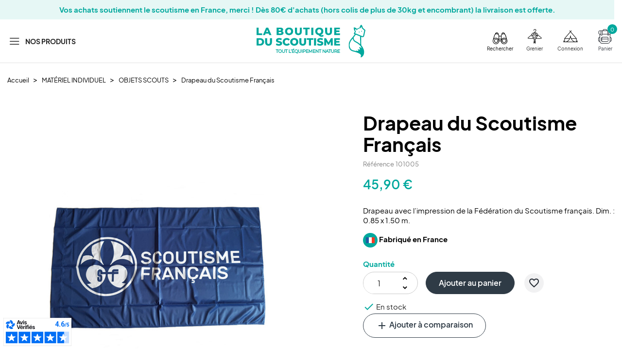

--- FILE ---
content_type: text/html; charset=utf-8
request_url: https://www.laboutiqueduscoutisme.com/objets-scouts/2561-drapeau-scoutisme-francais.html
body_size: 27861
content:
<!doctype html>
<html lang="fr-FR">

  <head>
    
      <!-- Google Tag Manager --> 
      <script>(function(w,d,s,l,i){w[l]=w[l]||[];w[l].push({'gtm.start': new Date().getTime(),event:'gtm.js'});var f=d.getElementsByTagName(s)[0], j=d.createElement(s),dl=l!='dataLayer'?'&l='+l:'';j.async=true;j.src= 'https://www.googletagmanager.com/gtm.js?id='+i+dl;f.parentNode.insertBefore(j,f); })(window,document,'script','dataLayer','GTM-TR2BVPN');</script>
      <!-- End Google Tag Manager -->

      <!-- Google tag (gtag.js) -->
      <script async src="https://www.googletagmanager.com/gtag/js?id=G-FMQF1EY41E"></script> <script>   window.dataLayer = window.dataLayer || [];   function gtag(){dataLayer.push(arguments);}   gtag('js', new Date());   gtag('config', 'G-FMQF1EY41E'); </script>
      <!-- End Google tag (gtag.js) -->
    

    
      
  <meta charset="utf-8">


  <meta http-equiv="x-ua-compatible" content="ie=edge">



  <title>Drapeau du Scoutisme Français</title>
  
    
  
  <meta name="description" content="Drapeau avec l’impression de la Fédération du Scoutisme français. Dim. : 0.85 x 1.50 m.
 Fabriqué en France
 ">
  <meta name="keywords" content="">
        <link rel="canonical" href="https://www.laboutiqueduscoutisme.com/objets-scouts/2561-drapeau-scoutisme-francais.html">
    
      

  
    <script type="application/ld+json">
  {
    "@context": "https://schema.org",
    "@type": "Organization",
    "name" : "La Boutique du Scoutisme",
    "url" : "https://www.laboutiqueduscoutisme.com/",
          "logo": {
        "@type": "ImageObject",
        "url":"https://www.laboutiqueduscoutisme.com/img/logo-1659344276.jpg"
      }
      }
</script>

<script type="application/ld+json">
  {
    "@context": "https://schema.org",
    "@type": "WebPage",
    "isPartOf": {
      "@type": "WebSite",
      "url":  "https://www.laboutiqueduscoutisme.com/",
      "name": "La Boutique du Scoutisme"
    },
    "name": "Drapeau du Scoutisme Français",
    "url":  "https://www.laboutiqueduscoutisme.com/objets-scouts/2561-drapeau-scoutisme-francais.html"
  }
</script>


  <script type="application/ld+json">
    {
      "@context": "https://schema.org",
      "@type": "BreadcrumbList",
      "itemListElement": [
                  {
            "@type": "ListItem",
            "position": 1,
            "name": "Accueil",
            "item": "https://www.laboutiqueduscoutisme.com/"
          },                  {
            "@type": "ListItem",
            "position": 2,
            "name": "MATÉRIEL INDIVIDUEL",
            "item": "https://www.laboutiqueduscoutisme.com/82-materiel-individuel"
          },                  {
            "@type": "ListItem",
            "position": 3,
            "name": "OBJETS SCOUTS",
            "item": "https://www.laboutiqueduscoutisme.com/121-objets-scouts"
          },                  {
            "@type": "ListItem",
            "position": 4,
            "name": "Drapeau du Scoutisme Français",
            "item": "https://www.laboutiqueduscoutisme.com/objets-scouts/2561-drapeau-scoutisme-francais.html"
          }              ]
    }
  </script>
  

  
      <script type="application/ld+json">
  {
    "@context": "https://schema.org/",
    "@type": "Product",
    "name": "Drapeau du Scoutisme Français",
    "description": "Drapeau avec l’impression de la Fédération du Scoutisme français. Dim. : 0.85 x 1.50 m.  Fabriqué en France  ",
    "category": "OBJETS SCOUTS",
    "image" :"https://www.laboutiqueduscoutisme.com/5127-home_default/drapeau-scoutisme-francais.jpg",    "sku": "101005",
    "mpn": "101005"
        ,
    "brand": {
      "@type": "Thing",
      "name": "FÉDÉRATION DU SCOUTISME FRANÇAIS (SF)"
    }
            ,
    "weight": {
        "@context": "https://schema.org",
        "@type": "QuantitativeValue",
        "value": "0.173000",
        "unitCode": "kg"
    }
        ,
    "offers": {
      "@type": "Offer",
      "priceCurrency": "EUR",
      "name": "Drapeau du Scoutisme Français",
      "price": "45.9",
      "url": "https://www.laboutiqueduscoutisme.com/objets-scouts/2561-drapeau-scoutisme-francais.html",
      "priceValidUntil": "2026-02-05",
              "image": ["https://www.laboutiqueduscoutisme.com/5127-large_default/drapeau-scoutisme-francais.jpg"],
            "sku": "101005",
      "mpn": "101005",
                                              "availability": "https://schema.org/InStock",
      "seller": {
        "@type": "Organization",
        "name": "La Boutique du Scoutisme"
      }
    }
      }
</script>


  
    
  

  
    <meta property="og:title" content="Drapeau du Scoutisme Français" />
    <meta property="og:description" content="Drapeau avec l’impression de la Fédération du Scoutisme français. Dim. : 0.85 x 1.50 m.
 Fabriqué en France
 " />
    <meta property="og:url" content="https://www.laboutiqueduscoutisme.com/objets-scouts/2561-drapeau-scoutisme-francais.html" />
    <meta property="og:site_name" content="La Boutique du Scoutisme" />
      



  <meta name="viewport" content="width=device-width, initial-scale=1">



  <link rel="icon" type="image/vnd.microsoft.icon" href="https://www.laboutiqueduscoutisme.com/img/favicon.ico?1659344276">
  <link rel="shortcut icon" type="image/x-icon" href="https://www.laboutiqueduscoutisme.com/img/favicon.ico?1659344276">



  



  	

  <script type="text/javascript">
        var Chronopost = {"ajax_endpoint":"https:\/\/www.laboutiqueduscoutisme.com\/module\/chronopost\/ajax?ajax=1"};
        var XYSHOPPINGCART_BEHAVIOR = "popup";
        var ajaxURL = "https:\/\/www.laboutiqueduscoutisme.com\/module\/xyclassifiedads\/defaults";
        var blockwishlistController = "https:\/\/www.laboutiqueduscoutisme.com\/module\/blockwishlist\/action";
        var cdpcpAjaxErrorMsg = "Il y avait un probl\u00e8me lors de la mise \u00e0 jour de votre produit la liste de comparaison. S'il vous pla\u00eet essayer de nouveau dans un moment ou essayez de rafra\u00eechir la page.";
        var cdpcpButton = "<button\n\ttype=\"button\"\n\tclass=\"btn cdpcp-compare-btn cdpcp-compare-btn--no-js btn-round\"\n>\n\n\t\t<i class=\"material-icons cdpcp-icon-add cdpcp-compare-btn__icon cdpcp-compare-btn__icon--add\" title=\"Ajouter \u00e0 comparaison\">add<\/i>\n\n\t\t<i class=\"material-icons cdpcp-icon-remove cdpcp-compare-btn__icon cdpcp-compare-btn__icon--remove\" title=\"Supprimer de comparaison\">clear<\/i>\n\n\t<svg class=\"cdpcp-icon-loading cdpcp-compare-btn__icon cdpcp-compare-btn__icon--loading\">\n\t\t<use xlink:href=\"#cdpcp-icon-loading\"><\/use>\n\t<\/svg>\n\n\t<i class=\"xyicon-balance\"><\/i>\n\t\n\t<\/button>\n";
        var cdpcpConfig = {"highlightBkg":"rgb(255, 255, 173)","highlightText":"rgb(33, 33, 33)","highlightType":"2","hoverOutlineColor":"rgb(33, 33, 33)","hoverOutlineEnabled":true,"listsButtonPosition":"below","listsButtonSelector":".js-product-miniature .xybuttons-container","popupCompareEnabled":true,"preDefinedStyle":"custom","sharingOptions":["facebook","facebook_messenger","twitter","pinterest","email"],"showAddToCartButton":"0","showAvailability":true,"showColorSwatches":true,"showCondition":true,"showDescription":true,"showManufacturer":false,"showPrice":true,"showProductPageButton":true,"showQuickView":false,"showStickyFooterQuickView":true,"showReviews":true,"showSupplier":false,"slideOutBkgColor":"rgb(255, 255, 255)","slideOutButtonBkgColor":"rgb(255, 255, 255)","slideOutButtonBorderColor":"rgb(221, 221, 221)","slideOutButtonTextColor":"rgb(33, 33, 33)","slideOutTextColor":"rgb(33, 33, 33)","stickyBkgColor":"rgb(255, 255, 255)","stickyBorderColor":"rgb(221, 221, 221)","stickyDotColor":"rgb(33, 33, 33)","stickyFooterEnabled":true};
        var cdpcpErrorTitle = "Erreur";
        var cdpcpNumCompareProducts = 0;
        var cdpcpProductIds = [];
        var cdpcpToken = "3697d39f3d6426b75eb2c4306be115e2";
        var confirmMessage = "Voulez-vous vraiment supprimer l'annonce :";
        var l_code = "FR";
        var prestashop = {"cart":{"products":[],"totals":{"total":{"type":"total","label":"Total","amount":0,"value":"0,00\u00a0\u20ac"},"total_including_tax":{"type":"total","label":"Total TTC","amount":0,"value":"0,00\u00a0\u20ac"},"total_excluding_tax":{"type":"total","label":"Total HT :","amount":0,"value":"0,00\u00a0\u20ac"}},"subtotals":{"products":{"type":"products","label":"Sous-total","amount":0,"value":"0,00\u00a0\u20ac"},"discounts":null,"shipping":{"type":"shipping","label":"Livraison","amount":0,"value":""},"tax":{"type":"tax","label":"Taxes incluses","amount":0,"value":"0,00\u00a0\u20ac"}},"products_count":0,"summary_string":"0 articles","vouchers":{"allowed":1,"added":[]},"discounts":[],"minimalPurchase":0,"minimalPurchaseRequired":""},"currency":{"id":1,"name":"Euro","iso_code":"EUR","iso_code_num":"978","sign":"\u20ac"},"customer":{"lastname":null,"firstname":null,"email":null,"birthday":null,"newsletter":null,"newsletter_date_add":null,"optin":null,"website":null,"company":null,"siret":null,"ape":null,"is_logged":false,"gender":{"type":null,"name":null},"addresses":[]},"language":{"name":"Fran\u00e7ais (French)","iso_code":"fr","locale":"fr-FR","language_code":"fr","is_rtl":"0","date_format_lite":"d\/m\/Y","date_format_full":"d\/m\/Y H:i:s","id":1},"page":{"title":"","canonical":"https:\/\/www.laboutiqueduscoutisme.com\/objets-scouts\/2561-drapeau-scoutisme-francais.html","meta":{"title":"Drapeau du Scoutisme Fran\u00e7ais","description":"Drapeau avec l\u2019impression de la F\u00e9d\u00e9ration du Scoutisme fran\u00e7ais. Dim. : 0.85 x 1.50 m.\n\u00a0Fabriqu\u00e9 en France\n ","keywords":"","robots":"index"},"page_name":"product","body_classes":{"lang-fr":true,"lang-rtl":false,"country-FR":true,"currency-EUR":true,"layout-full-width":true,"page-product":true,"tax-display-enabled":true,"product-id-2561":true,"product-Drapeau du Scoutisme Fran\u00e7ais":true,"product-id-category-121":true,"product-id-manufacturer-4":true,"product-id-supplier-0":true,"product-available-for-order":true},"admin_notifications":[]},"shop":{"name":"La Boutique du Scoutisme","logo":"https:\/\/www.laboutiqueduscoutisme.com\/img\/logo-1659344276.jpg","stores_icon":"https:\/\/www.laboutiqueduscoutisme.com\/img\/logo_stores.png","favicon":"https:\/\/www.laboutiqueduscoutisme.com\/img\/favicon.ico"},"urls":{"base_url":"https:\/\/www.laboutiqueduscoutisme.com\/","current_url":"https:\/\/www.laboutiqueduscoutisme.com\/objets-scouts\/2561-drapeau-scoutisme-francais.html","shop_domain_url":"https:\/\/www.laboutiqueduscoutisme.com","img_ps_url":"https:\/\/www.laboutiqueduscoutisme.com\/img\/","img_cat_url":"https:\/\/www.laboutiqueduscoutisme.com\/img\/c\/","img_lang_url":"https:\/\/www.laboutiqueduscoutisme.com\/img\/l\/","img_prod_url":"https:\/\/www.laboutiqueduscoutisme.com\/img\/p\/","img_manu_url":"https:\/\/www.laboutiqueduscoutisme.com\/img\/m\/","img_sup_url":"https:\/\/www.laboutiqueduscoutisme.com\/img\/su\/","img_ship_url":"https:\/\/www.laboutiqueduscoutisme.com\/img\/s\/","img_store_url":"https:\/\/www.laboutiqueduscoutisme.com\/img\/st\/","img_col_url":"https:\/\/www.laboutiqueduscoutisme.com\/img\/co\/","img_url":"https:\/\/www.laboutiqueduscoutisme.com\/themes\/laboutiqueduscoutisme\/assets\/img\/","css_url":"https:\/\/www.laboutiqueduscoutisme.com\/themes\/laboutiqueduscoutisme\/assets\/css\/","js_url":"https:\/\/www.laboutiqueduscoutisme.com\/themes\/laboutiqueduscoutisme\/assets\/js\/","pic_url":"https:\/\/www.laboutiqueduscoutisme.com\/upload\/","pages":{"address":"https:\/\/www.laboutiqueduscoutisme.com\/adresse","addresses":"https:\/\/www.laboutiqueduscoutisme.com\/adresses","authentication":"https:\/\/www.laboutiqueduscoutisme.com\/connexion","cart":"https:\/\/www.laboutiqueduscoutisme.com\/panier","category":"https:\/\/www.laboutiqueduscoutisme.com\/index.php?controller=category","cms":"https:\/\/www.laboutiqueduscoutisme.com\/index.php?controller=cms","contact":"https:\/\/www.laboutiqueduscoutisme.com\/nous-contacter","discount":"https:\/\/www.laboutiqueduscoutisme.com\/reduction","guest_tracking":"https:\/\/www.laboutiqueduscoutisme.com\/suivi-commande-invite","history":"https:\/\/www.laboutiqueduscoutisme.com\/historique-commandes","identity":"https:\/\/www.laboutiqueduscoutisme.com\/identite","index":"https:\/\/www.laboutiqueduscoutisme.com\/","my_account":"https:\/\/www.laboutiqueduscoutisme.com\/mon-compte","order_confirmation":"https:\/\/www.laboutiqueduscoutisme.com\/confirmation-commande","order_detail":"https:\/\/www.laboutiqueduscoutisme.com\/index.php?controller=order-detail","order_follow":"https:\/\/www.laboutiqueduscoutisme.com\/suivi-commande","order":"https:\/\/www.laboutiqueduscoutisme.com\/commande","order_return":"https:\/\/www.laboutiqueduscoutisme.com\/index.php?controller=order-return","order_slip":"https:\/\/www.laboutiqueduscoutisme.com\/avoirs","pagenotfound":"https:\/\/www.laboutiqueduscoutisme.com\/page-introuvable","password":"https:\/\/www.laboutiqueduscoutisme.com\/recuperation-mot-de-passe","pdf_invoice":"https:\/\/www.laboutiqueduscoutisme.com\/index.php?controller=pdf-invoice","pdf_order_return":"https:\/\/www.laboutiqueduscoutisme.com\/index.php?controller=pdf-order-return","pdf_order_slip":"https:\/\/www.laboutiqueduscoutisme.com\/index.php?controller=pdf-order-slip","prices_drop":"https:\/\/www.laboutiqueduscoutisme.com\/promotions","product":"https:\/\/www.laboutiqueduscoutisme.com\/index.php?controller=product","search":"https:\/\/www.laboutiqueduscoutisme.com\/recherche","sitemap":"https:\/\/www.laboutiqueduscoutisme.com\/plan-site","stores":"https:\/\/www.laboutiqueduscoutisme.com\/magasins","supplier":"https:\/\/www.laboutiqueduscoutisme.com\/fournisseur","register":"https:\/\/www.laboutiqueduscoutisme.com\/connexion?create_account=1","order_login":"https:\/\/www.laboutiqueduscoutisme.com\/commande?login=1"},"alternative_langs":[],"theme_assets":"\/themes\/laboutiqueduscoutisme\/assets\/","actions":{"logout":"https:\/\/www.laboutiqueduscoutisme.com\/?mylogout="},"no_picture_image":{"bySize":{"small_default":{"url":"https:\/\/www.laboutiqueduscoutisme.com\/img\/p\/fr-default-small_default.jpg","width":98,"height":98},"cart_default":{"url":"https:\/\/www.laboutiqueduscoutisme.com\/img\/p\/fr-default-cart_default.jpg","width":125,"height":125},"home_default":{"url":"https:\/\/www.laboutiqueduscoutisme.com\/img\/p\/fr-default-home_default.jpg","width":278,"height":278},"medium_default":{"url":"https:\/\/www.laboutiqueduscoutisme.com\/img\/p\/fr-default-medium_default.jpg","width":452,"height":452},"large_default":{"url":"https:\/\/www.laboutiqueduscoutisme.com\/img\/p\/fr-default-large_default.jpg","width":800,"height":800}},"small":{"url":"https:\/\/www.laboutiqueduscoutisme.com\/img\/p\/fr-default-small_default.jpg","width":98,"height":98},"medium":{"url":"https:\/\/www.laboutiqueduscoutisme.com\/img\/p\/fr-default-home_default.jpg","width":278,"height":278},"large":{"url":"https:\/\/www.laboutiqueduscoutisme.com\/img\/p\/fr-default-large_default.jpg","width":800,"height":800},"legend":""}},"configuration":{"display_taxes_label":true,"display_prices_tax_incl":true,"is_catalog":false,"show_prices":true,"opt_in":{"partner":true},"quantity_discount":{"type":"discount","label":"Remise sur prix unitaire"},"voucher_enabled":1,"return_enabled":0},"field_required":[],"breadcrumb":{"links":[{"title":"Accueil","url":"https:\/\/www.laboutiqueduscoutisme.com\/"},{"title":"MAT\u00c9RIEL INDIVIDUEL","url":"https:\/\/www.laboutiqueduscoutisme.com\/82-materiel-individuel"},{"title":"OBJETS SCOUTS","url":"https:\/\/www.laboutiqueduscoutisme.com\/121-objets-scouts"},{"title":"Drapeau du Scoutisme Fran\u00e7ais","url":"https:\/\/www.laboutiqueduscoutisme.com\/objets-scouts\/2561-drapeau-scoutisme-francais.html"}],"count":4},"link":{"protocol_link":"https:\/\/","protocol_content":"https:\/\/"},"time":1769022015,"static_token":"ddad86b7d7fa25456a8d1f717b5eab46","token":"202de5d8d9fe5ae45017fa039da6f877","debug":false,"modules":{"xyeventpush":null,"xybannerpush":null}};
        var prestashopFacebookAjaxController = "https:\/\/www.laboutiqueduscoutisme.com\/module\/ps_facebook\/Ajax";
        var productsAlreadyTagged = [];
        var psemailsubscription_subscription = "https:\/\/www.laboutiqueduscoutisme.com\/module\/ps_emailsubscription\/subscription";
        var psr_icon_color = "#FFFFFF";
        var removeFromWishlistUrl = "https:\/\/www.laboutiqueduscoutisme.com\/module\/blockwishlist\/action?action=deleteProductFromWishlist";
        var wishlistAddProductToCartUrl = "https:\/\/www.laboutiqueduscoutisme.com\/module\/blockwishlist\/action?action=addProductToCart";
        var wishlistUrl = "https:\/\/www.laboutiqueduscoutisme.com\/module\/blockwishlist\/view";
        var xysearchbar_nb_result = "3";
      </script>
		<link rel="stylesheet" href="https://www.laboutiqueduscoutisme.com/themes/laboutiqueduscoutisme/assets/cache/theme-fea79882.css" media="all">
	
	


        <link rel="preload" href="/modules/creativeelements/views/lib/ceicons/fonts/ceicons.woff2?8goggd" as="font" type="font/woff2" crossorigin>
        


  
<!-- Magic Zoom Plus Prestashop module version v5.9.25 [v1.6.91:v5.3.7] -->
<script type="text/javascript">window["mgctlbx$Pltm"] = "Prestashop";</script>
<link type="text/css" href="/modules/magiczoomplus/views/css/magiczoomplus.css" rel="stylesheet" media="screen" />
<link type="text/css" href="/modules/magiczoomplus/views/css/magiczoomplus.module.css" rel="stylesheet" media="screen" />
<script type="text/javascript" src="/modules/magiczoomplus/views/js/magiczoomplus.js"></script>
<script type="text/javascript" src="/modules/magiczoomplus/views/js/magictoolbox.utils.js"></script>
<script type="text/javascript">
	var mzOptions = {
		'history':false,
		'zoomWidth':'auto',
		'zoomHeight':'auto',
		'zoomPosition':'right',
		'zoomDistance':20,
		'selectorTrigger':'click',
		'transitionEffect':true,
		'lazyZoom':false,
		'rightClick':false,
		'cssClass':'',
		'zoomMode':'zoom',
		'zoomOn':'hover',
		'upscale':true,
		'smoothing':true,
		'variableZoom':false,
		'zoomCaption':'off',
		'expand':'window',
		'expandZoomMode':'zoom',
		'expandZoomOn':'click',
		'expandCaption':true,
		'closeOnClickOutside':true,
		'hint':'off',
		'textHoverZoomHint':'Hover to zoom',
		'textClickZoomHint':'Click to zoom',
		'textExpandHint':'Click to expand',
		'textBtnClose':'Close',
		'textBtnNext':'Next',
		'textBtnPrev':'Previous'
	}
</script>
<script type="text/javascript">
	var mzMobileOptions = {
		'zoomMode':'off',
		'textHoverZoomHint':'Touch to zoom',
		'textClickZoomHint':'Double tap or pinch to zoom',
		'textExpandHint':'Tap to expand'
	}
</script>

<script type="text/javascript">
    var isPrestaShop15x = true;
    var isPrestaShop1541 = true;
    var isPrestaShop156x = true;
    var isPrestaShop16x = true;
    var isPrestaShop17x = true;
    var mEvent = 'click';
    var originalLayout = false;
    var m360AsPrimaryImage = true && (typeof(window['Magic360']) != 'undefined');
    var useMagicScroll = false;
    var scrollItems = 3;
    var isProductMagicZoomReady = false;
    var allowHighlightActiveSelectorOnUpdate = true;
    mzOptions['onZoomReady'] = function(id) {
        //console.log('MagicZoomPlus onZoomReady: ', id);
        if (id == 'MagicZoomPlusImageMainImage') {
            isProductMagicZoomReady = true;
        }
    }
    mzOptions['onUpdate'] = function(id, oldA, newA) {
        //console.log('MagicZoomPlus onUpdate: ', id);
        if (allowHighlightActiveSelectorOnUpdate) {
            mtHighlightActiveSelector(newA);
        }
        allowHighlightActiveSelectorOnUpdate = true;
    }


</script>
<script type="text/javascript" src="/modules/magiczoomplus/views/js/product17.js"></script>

<script type="text/javascript" src="/modules/magiczoomplus/views/js/switch.js"></script>
<style>
			.cdpcp__menu,
		.cdpcp__items-wrapper {
			background-color: rgb(255, 255, 255) !important;
			border-color: rgb(221, 221, 221) !important;
		}

		.cdpcp-menu__button {
			color: rgb(33, 33, 33) !important;
		}

		.cdpcp__slideout {
			background-color: rgb(255, 255, 255) !important;
			color: rgb(33, 33, 33) !important;
		}

		.cdpcp-slideout__button {
			background-color: rgb(255, 255, 255) !important;
			border-color: rgb(221, 221, 221) !important;
			color: rgb(33, 33, 33) !important;
		}
	
	
				@media only screen {
			.cdpcp-highlight,
			.cdpcp-highlight > * {
				background-color: rgb(255, 255, 173) !important;
				color: rgb(33, 33, 33) !important;
			}
		}
	
			@media (min-width: 768px) {
			.cdpcp-table__feature-row:hover {
				outline: 1px solid rgb(33, 33, 33) !important;
			}
		}
	</style>

<script type="text/javascript">
	(window.gaDevIds=window.gaDevIds||[]).push('d6YPbH');
	(function(i,s,o,g,r,a,m){i['GoogleAnalyticsObject']=r;i[r]=i[r]||function(){
	(i[r].q=i[r].q||[]).push(arguments)},i[r].l=1*new Date();a=s.createElement(o),
	m=s.getElementsByTagName(o)[0];a.async=1;a.src=g;m.parentNode.insertBefore(a,m)
	})(window,document,'script','https://www.google-analytics.com/analytics.js','ga');

            ga('create', 'G-FMQF1EY41E', 'auto');
                        ga('send', 'pageview');
    
    ga('require', 'ec');
</script>


<div id="12954265-04ad-44e5-8f2c-ad6ead55f7e9"></div><script async charset="utf-8" src="https://widgets.rr.skeepers.io/generated/3a257a33-0e3e-6a64-9115-35e9c052aff7/12954265-04ad-44e5-8f2c-ad6ead55f7e9.js"></script>
<script charset="utf-8" src="https://cl.avis-verifies.com/fr/cache/3/a/2/3a257a33-0e3e-6a64-9115-35e9c052aff7/AWS/PRODUCT_API/tag.min.js"></script><script type="text/javascript">
    var url_basic_ets = 'https://www.laboutiqueduscoutisme.com/';
    var link_contact_ets = 'https://www.laboutiqueduscoutisme.com/module/ets_cfultimate/contact';
    var ets_cfu_recaptcha_enabled = 0;
    var ets_cfu_iso_code = 'fr';
    var ets_cfu_locale = 'fr';
                var hidden_reference = 1;
    </script>



<script async charset="utf-8" src="https://widgets.rr.skeepers.io/generated/3a257a33-0e3e-6a64-9115-35e9c052aff7/ec18c81c-8e84-4a90-a4c4-1c3f02387707.js"
  data-prevent-default-loading="true"></script>
  
<script defer charset="utf-8" src="https://widgets.rr.skeepers.io/product/3a257a33-0e3e-6a64-9115-35e9c052aff7/44ed060f-66b2-469f-9849-c8d76391eea3.js"
  data-prevent-default-loading="true"></script>

<script type='text/javascript'>
  window.smartlook||(function(d) {
    var o=smartlook=function(){ o.api.push(arguments)},h=d.getElementsByTagName('head')[0];
    var c=d.createElement('script');o.api=new Array();c.async=true;c.type='text/javascript';
    c.charset='utf-8';c.src='https://web-sdk.smartlook.com/recorder.js';h.appendChild(c);
  })(document);
  smartlook('init', '4a525eb8502356b7fa5affe75a810127c602e952', { region: 'eu' });
</script>

    
  <meta property="og:type" content="product">
      <meta property="og:image" content="https://www.laboutiqueduscoutisme.com/5127-large_default/drapeau-scoutisme-francais.jpg">
  
      <meta property="product:pretax_price:amount" content="38.25">
    <meta property="product:pretax_price:currency" content="EUR">
    <meta property="product:price:amount" content="45.9">
    <meta property="product:price:currency" content="EUR">
        <meta property="product:weight:value" content="0.173000">
    <meta property="product:weight:units" content="kg">
  
  </head>

  <body id="product" class="lang-fr country-fr currency-eur layout-full-width page-product tax-display-enabled product-id-2561 product-drapeau-du-scoutisme-francais product-id-category-121 product-id-manufacturer-4 product-id-supplier-0 product-available-for-order ce-kit-1 elementor-page elementor-page-2561030101">
    
    <!-- Google Tag Manager (noscript) -->
    <noscript><iframe src="https://www.googletagmanager.com/ns.html?id=GTM-TR2BVPN" height="0" width="0" style="display:none;visibility:hidden"></iframe></noscript>
    <!-- End Google Tag Manager (noscript) -->
    
    
      
    

    <main>
      
              

      <header id="header">
        
          	
    <div class="header-banner">
            <div id="xybannerpush"
         data-speed="8000"
         data-transition-speed="500"
         data-pause-hover="false"
         data-fade="false"
         data-arrows="true" >
                    <div class="xybannerpush-item" style="background: #00a89d19">
                                    <a href="#" target="_self">
                                    <div class="bannerpush-content" style="color: #00A89D">
                                                        <p><strong>Vos achats soutiennent le scoutisme en France, merci ! Dès 80€ d'achats (hors colis de plus de 30kg et encombrant) la livraison est offerte.</strong></p>
                    </div>
                                    </a>
                            </div>
            </div>



    </div>



    <div class="header-nav__right">
        
    </div>



    <div class="header__logo-container hidden-md-up">
        <a href="https://www.laboutiqueduscoutisme.com/" class="header__logo header-top__content">
            <img class="logo img-fluid" src="https://www.laboutiqueduscoutisme.com/themes/laboutiqueduscoutisme/assets/img/logos/logo.svg" alt="La Boutique du Scoutisme">
        </a>
    </div>
    <div class="xycontainer header-top">
        <div class="header__left header-top__content">
            <div class="menu-top">
    <a href="#" data-toggle="modal" data-target="#modal-menu">
        <i class="xyicon-menu"></i>
        <span>
            Nos produits
        </span>
    </a>
</div>

        </div>
        <div class="header__logo-container hidden-sm-down">
            <a href="https://www.laboutiqueduscoutisme.com/" class="header__logo header-top__content">
                <img class="logo img-fluid" src="https://www.laboutiqueduscoutisme.com/themes/laboutiqueduscoutisme/assets/img/logos/logo.svg" alt="La Boutique du Scoutisme">
            </a>
        </div>
        <div class="header__right header-top__content">
            <!-- Block search module TOP -->
<div class="search-widget-mobile-btn visible--mobile">
	<div class="input-group">
		<button onclick="dataLayer.push({'event': 'clic-RECHERCHER'});" type="submit" class="btn btn-link">
			<i class="xyicon-recherche"></i>
			<span>Rechercher</span>
		</button>
	</div>
</div>
<!-- /Block search module TOP -->
<div class="xyca-header-grenier">
    <a href="https://www.laboutiqueduscoutisme.com/petites-annonces">
        <i class="xyicon-grenier"></i>
        <span>Grenier</span>
    </a>
</div><div id="_desktop_user_info">
  <div class="user-info">
          <a
        href="https://www.laboutiqueduscoutisme.com/mon-compte"
        title="Connectez-vous à votre compte client"
        rel="nofollow"
        onclick="dataLayer.push({'event': 'clic-CONNEXION'});"
      >
      <i class="xyicon-connexion"></i>
        <span>Connexion</span>
      </a>
      </div>
</div>
<div class="xyblockcart-container">
  <div class="blockcart btn-cart-preview header__rightitem inactive" data-refresh-url="//www.laboutiqueduscoutisme.com/module/xyshoppingcart/ajax">
    <div class="shopping-cart text-center">
      <a onclick="dataLayer.push({'event': 'clic-PANIER'});" rel="nofollow" href="//www.laboutiqueduscoutisme.com/panier?action=show" data-toggle="modal" data-target="#modal-cart-preview">
        <span>
            <i class="xyicon-Header-panier"></i>
            <span>Panier</span>
        </span>
        <div>
          <span class="cart-products-count small blockcart__count">0</span>
        </div>
      </a>
    </div>
  </div>
</div>

        </div>
    </div>
    <div class="container">
        <div id="modal-xysearchbar" class="modal fade xysearchbar" tabindex="-1" role="dialog" aria-labelledby="ModalSearch">
    <div class="modal-dialog modal-lg" role="document">
        <div class="modal-content">
            <div class="modal-body">
                <i class="material-icons visible--mobile modal-xysearchbar-close">&#xe5cd;</i>
                <div class="visible--mobile">
                    <!-- Block search module TOP -->
<div id="search-modal">
	<div class="search-widget" data-search-widget data-search-controller-url="//www.laboutiqueduscoutisme.com/recherche">
	<form method="get" action="//www.laboutiqueduscoutisme.com/recherche" class="xysearchbar-form">
		<input type="hidden" name="controller" value="search">
		<div class="input-group">
			<input class="form-control" type="search" name="s" value="" placeholder="Rechercher dans notre catalogue" aria-label="Rechercher">
			<div class="input-group-prepend">
								<button type="submit" class="btn btn-link">
					<i class="xyicon-recherche-vert search"></i>
				</button>
			</div>
		</div>
	</form>
	</div>
</div>
<!-- /Block search module TOP -->
                </div>
                <div id="render-search">
                    <div class="container-result">

                    </div>
                    <div class="no-result-msg alert alert-warning text-center" role="alert" style="display:none">Aucun résultat correspondant à votre recherche. </div>
                    <div class="container-more-results text-xs-right" style="display:none">
                        <a href="https://www.laboutiqueduscoutisme.com/recherche" class="btn btn-small btn-outline-secondary">
                            <span class="link-arrow">Afficher plus de résultats</span>
                            <i class="material-icons">keyboard_arrow_right</i>
                        </a>
                    </div>
                </div>
            </div>
        </div><!-- modal-content -->
    </div><!-- modal-dialog -->
</div><!-- modal -->


    </div>
        
      </header>

      <section id="wrapper">
        
          
<aside id="notifications">
  <div class="container">
    
    
    
      </div>
</aside>
        

        
        <div class="xycontainer">
            <div class="row">
                
                    <nav data-depth="4" class="breadcrumb col-xs-12">
  <ol>
    
              
          <li>
                          <a href="https://www.laboutiqueduscoutisme.com/"><span>Accueil</span></a>
                      </li>
        
              
          <li>
                          <a href="https://www.laboutiqueduscoutisme.com/82-materiel-individuel"><span>MATÉRIEL INDIVIDUEL</span></a>
                      </li>
        
              
          <li>
                          <a href="https://www.laboutiqueduscoutisme.com/121-objets-scouts"><span>OBJETS SCOUTS</span></a>
                      </li>
        
              
          <li>
                          <span>Drapeau du Scoutisme Français</span>
                      </li>
        
          
  </ol>
</nav>
                
            </div>
            <div id="wrapper-inner">

                                
                

                <div class="row">
                  

                  
  <div id="content-wrapper" class="js-content-wrapper col-xs-12">
    
    
  <section id="main" class="xycontainer">
    <meta content="https://www.laboutiqueduscoutisme.com/objets-scouts/2561-drapeau-scoutisme-francais.html">

    <div class="row product-container js-product-container">
      <div class="col-md-6">
        
          <section class="page-content" id="content">
            
              
              
                                                  <div class="hidden-important"><div class="images-container js-images-container row">
  
    <div class="product-miniatures js-qv-mask mask col-lg-2">
      <ul class="product-images js-qv-product-images-disabled">
                  <li class="thumb-container js-thumb-container">
            <img
              class="thumb js-thumb  selected js-thumb-selected "
              data-image-medium-src="https://www.laboutiqueduscoutisme.com/5127-medium_default/drapeau-scoutisme-francais.jpg"
              data-image-large-src="https://www.laboutiqueduscoutisme.com/5127-large_default/drapeau-scoutisme-francais.jpg"
              src="https://www.laboutiqueduscoutisme.com/5127-small_default/drapeau-scoutisme-francais.jpg"
                              alt="Drapeau du Scoutisme Français"
                title="Drapeau du Scoutisme Français"
                            loading="lazy"
              width="98"
              height="98"
            >
          </li>
              </ul>
    </div>
  
  
    <div class="product-cover col-lg-9">
    
    <ul class="product-flags js-product-flags">
            </ul>

              <img
          class="js-qv-product-cover img-fluid"
          src="https://www.laboutiqueduscoutisme.com/5127-medium_default/drapeau-scoutisme-francais.jpg"
                      alt="Drapeau du Scoutisme Français"
            title="Drapeau du Scoutisme Français"
                    loading="lazy"
          width="452"
          height="452"
        >
        <div class="layer hidden-sm-down" data-toggle="modal" data-target="#product-modal">
          <i class="material-icons zoom-in">search</i>
        </div>
          </div>
  


</div></div><!-- Begin magiczoomplus -->
<div class="MagicToolboxContainer selectorsLeft minWidth noscroll">
    <div class="MagicToolboxMainContainer">
        <style>
div.MagicToolboxSelectorsContainer .selector-max-height {
    max-height: 98px !important;
    max-width: 98px !important;
}
</style><div class="magic-slide mt-active" data-magic-slide="zoom"><a id="MagicZoomPlusImageMainImage"  class="MagicZoom" href="https://www.laboutiqueduscoutisme.com/5127-large_default/drapeau-scoutisme-francais.jpg" title="Drapeau du Scoutisme Français"><img class="no-sirv-lazy-load" itemprop="image" src="https://www.laboutiqueduscoutisme.com/5127-large_default/drapeau-scoutisme-francais.jpg"   alt="Drapeau du Scoutisme Français" /></a></div><div class="magic-slide" data-magic-slide="360"></div>    </div>
</div>
<script type="text/javascript">
    if (window.matchMedia("(max-width: 767px)").matches) {
        $scroll = document.getElementById('MagicToolboxSelectors2561');
        if ($scroll && typeof $scroll != 'undefined') {
            $attr = $scroll.getAttribute('data-options');
            if ($attr !== null) {
                $scroll.setAttribute('data-options',$attr/*.replace(/autostart *\: *false/gm,'')*/.replace(/orientation *\: *[a-zA-Z]{1,}/gm,'orientation:horizontal'));
                if (typeof mzOptions != 'undefined') {
                    mzOptions.onUpdate = function() {};
                }
            }
        }
    } else {

    }
</script>
<!-- End magiczoomplus -->

<script type="text/javascript">
    //<![CDATA[
    var mtCombinationData = {"selectors":{"5127":"<a class=\"magictoolbox-selector\" data-mt-selector-id=\"5127\" onclick=\"return false;\" data-magic-slide-id=\"zoom\" data-zoom-id=\"MagicZoomPlusImageMainImage\" href=\"https:\/\/www.laboutiqueduscoutisme.com\/5127-large_default\/drapeau-scoutisme-francais.jpg\"  data-image=\"https:\/\/www.laboutiqueduscoutisme.com\/5127-large_default\/drapeau-scoutisme-francais.jpg\" title=\"Drapeau du Scoutisme Fran\u00e7ais\"><img src=\"https:\/\/www.laboutiqueduscoutisme.com\/5127-small_default\/drapeau-scoutisme-francais.jpg\"  alt=\"Drapeau du Scoutisme Fran\u00e7ais\" \/><\/a>"},"attributes":[],"toolId":"MagicZoomPlus","toolClass":"MagicZoom","m360Selector":"","videoSelectors":[],"coverId":"5127"};
    var mtScrollEnabled = false;
    var mtScrollOptions = '';
    var mtScrollItems = '3';
    var mtLayout = 'left';
    //]]>
</script>

                              
              

            
          </section>
        
      </div>
      <div class="offset-md-1 col-md-5 product-right">
        
          
            <h1 class="h1">Drapeau du Scoutisme Français</h1>
                        <div class="skeepers_product__stars" data-product-id="2561"></div>
          

        

        
            <div class="product-prices js-product-prices">
    
              <div class="product-reference">
          <label class="label">Référence </label>
          <span>101005</span>
        </div>
          
    
    
          

    
      <div
        class="product-price h5 ">

        <div class="current-price">
          <span class='current-price-value' content="45.9">
                                      45,90 €
                      </span>

                  </div>

        
                  
      </div>
    

    
          

    
          

    
          

    

    <div class="tax-shipping-delivery-label">
            
      
                                          </div>
  </div>
        

        <div class="product-information">
          
            <div id="product-description-short-2561" class="product-description">
              <p>Drapeau avec l’impression de la Fédération du Scoutisme français. Dim. : 0.85 x 1.50 m.</p>
<p><img src="https://www.laboutiqueduscoutisme.com//img/cms/FabFR.png" alt="" width="30" height="30" /> <strong>Fabriqué en France</strong></p>
<p> </p></div>
          


          
          <div class="product-actions js-product-actions ">

            
              <form action="https://www.laboutiqueduscoutisme.com/panier" method="post" id="add-to-cart-or-refresh">
                <input type="hidden" name="token" value="ddad86b7d7fa25456a8d1f717b5eab46">
                <input type="hidden" name="id_product" value="2561" id="product_page_product_id">
                <input type="hidden" name="id_customization" value="0"
                  id="product_customization_id" class="js-product-customization-id">

                
                  <div class="product-variants js-product-variants">
  </div>
                

                
                                  

                
                  <section class="product-discounts js-product-discounts">
  </section>
                

                
                  <div class="product-add-to-cart js-product-add-to-cart">
      <span class="control-label">Quantité</span>

    
      <div class="product-quantity clearfix">
        <div class="qty">
          <input
            type="number"
            name="qty"
            id="quantity_wanted"
            inputmode="numeric"
            pattern="[0-9]*"
                          value="1"
              min="1"
                        class="input-group"
            aria-label="Quantité"
          >
        </div>

        <div class="add">
                    <button
            class="btn btn-primary add-to-cart"
            data-button-action="add-to-cart"
            type="submit"
                      >
            Ajouter au panier
          </button>
                  </div>

        <div
  class="wishlist-button"
  data-url="https://www.laboutiqueduscoutisme.com/module/blockwishlist/action?action=deleteProductFromWishlist"
  data-product-id="2561"
  data-product-attribute-id="0"
  data-is-logged=""
  data-list-id="1"
  data-checked="true"
  data-is-product="true"
></div>


      </div>
    

        
    
      <span id="product-availability" class="js-product-availability">
                              <i class="material-icons rtl-no-flip product-available">&#xE5CA;</i>
                    En stock
              </span>
    

    
          
  </div>
                

                
                  <div class="product-additional-info js-product-additional-info">
  <button
	type="button"
	class="btn cdpcp-compare-btn cdpcp-compare-btn--no-js btn-outline-primary mb-1"
>
	<i aria-hidden="true" class="material-icons cdpcp-icon-add cdpcp-compare-btn__icon cdpcp-compare-btn__icon--add">add</i>
	
	<i aria-hidden="true" class="material-icons cdpcp-icon-remove cdpcp-compare-btn__icon cdpcp-compare-btn__icon--remove">clear</i>
	
	<svg class="cdpcp-icon-loading cdpcp-compare-btn__icon cdpcp-compare-btn__icon--loading">
		<use xlink:href="#cdpcp-icon-loading"></use>
	</svg>

	<span class="cdpcp-compare-btn__text cdpcp-compare-btn__text--add">
		Ajouter à comparaison
	</span>

	<span class="cdpcp-compare-btn__text cdpcp-compare-btn__text--remove">
		Supprimer de comparaison
	</span>
</button>

 <div class="skeepers_product__stars" data-product-id="2561"></div>
</div>
                

                                
              </form>


            

          </div>

          
            
          

          
                      

          
                      

          
            <div class="product-out-of-stock">
              
            </div>
          


          
                          <div class="product-description">
                <p class="description-learn-more">En savoir plus
                  <p>Reconnu d’utilité publique, le Scoutisme Français, est une Fédération des associations de Scoutisme et de Guidisme Français. Le Scoutisme Français affirme l’unité éducative du Scoutisme au service de la jeunesse en France. Il se propose de régler toutes les questions d’intérêt commun au Scoutisme et de présenter aux membres des diverses associations, comme à l’opinion publique, la réalité d’un Scoutisme Français uni dans sa diversité.</p>
<p>La Fédération rassemble 6 associations de jeunesse et d’éducation populaire agrées par le Ministre de la Jeunesse et des Sports et reconnues d’utilité publique.  : les Éclaireuses Éclaireurs de France, les Éclaireuses Éclaireurs Israélites de France, les Éclaireurs de la Nature, les Éclaireuses et Éclaireurs Unionistes de France, les Scouts et Guides de France et les Scouts Musulmans de France. </p>
<p>Le Scoutisme Français rassemble plus de 115 000 scouts et guides dont 25 000 cadres bénévoles âgés entre 17 et 25 ans.  </p>
                </p>
              </div>
                      

                  </div>
      </div>

    </div>
    <div class=" xycontainer2">
      
          
  
  
      

    
        

            <div style="margin-top: 3rem;" class="skeepers_product__reviews" data-product-id="2561" data-locale="fr_FR"
        data-price="45,90 €" data-currency="EUR" data-name="Drapeau du Scoutisme Français"
        data-url="https://www.laboutiqueduscoutisme.com/objets-scouts/2561-drapeau-scoutisme-francais.html" data-image-url="https://www.laboutiqueduscoutisme.com/5127-large_default/drapeau-scoutisme-francais.jpg"></div>

      
              

      
                  <section class="product-accessories clearfix">
            <h2 class="xysection-title">
              <span>Vous aimerez aussi</span>
            </h2>
            <div class="products row">
                              
                  	
    
  <div class="js-product product col-xs-6 col-md-4 col-xl-3 col-xxl-20p">
    <article class="product-miniature js-product-miniature" data-id-product="1233"
      data-id-product-attribute="0">
      <div class="thumbnail-container">
        <div class="thumbnail-top">
          
                          <a href="https://www.laboutiqueduscoutisme.com/outils-de-communication/1233-flamme-de-camp-sgdf.html" class="thumbnail product-thumbnail" title="Flamme de camp SGDF">
                <img
                  src="https://www.laboutiqueduscoutisme.com/2745-home_default/flamme-de-camp-sgdf.jpg"
                  alt="Flamme de camp SGDF"
                  loading="lazy"
                  data-full-size-image-url="https://www.laboutiqueduscoutisme.com/2745-large_default/flamme-de-camp-sgdf.jpg"
                  width="278"
                  height="278" />
              </a>
                      

        </div>

        <div class="product-description">
          
            <div class="product-title-container">
              <a href="https://www.laboutiqueduscoutisme.com/outils-de-communication/1233-flamme-de-camp-sgdf.html" content="https://www.laboutiqueduscoutisme.com/outils-de-communication/1233-flamme-de-camp-sgdf.html" title="Flamme de camp SGDF">
                <div class="h3 product-title">Flamme de camp SGDF</div>
              </a>
            </div>
                      

          
 <div class="skeepers_product__stars" data-product-id="1233"></div>

          
                          <div class="product-price-and-shipping">
                
                <span class="price" aria-label="Prix">
                                                        53,50 €
                                  </span>
                
                

                
              </div>
                      

                    
          
            
          
        </div>

        
    <ul class="product-flags js-product-flags">
            </ul>


        <div class="xybuttons-container"></div>
                <div class="highlighted-informations">
                <form class="add-cart-form" action="https://www.laboutiqueduscoutisme.com/panier" method="post">
          <input type="hidden" name="token" value="ddad86b7d7fa25456a8d1f717b5eab46">
          <input type="hidden" value="1233" name="id_product">
          <input type="hidden" name="qty" value="1">
          <div class="add-to-cart-container">
            <button data-button-action="add-to-cart"  class="btn btn-secondary btn-small btn-add-to-cart">
              <span class="btn-add-to-cart-label-full">
                Ajouter au panier
              </span>
            </button>
          </div>
        </form>

              </div>
          </div>
  </article>
</div>
                
                              
                  	
    
  <div class="js-product product col-xs-6 col-md-4 col-xl-3 col-xxl-20p">
    <article class="product-miniature js-product-miniature" data-id-product="1254"
      data-id-product-attribute="0">
      <div class="thumbnail-container">
        <div class="thumbnail-top">
          
                          <a href="https://www.laboutiqueduscoutisme.com/signaletique-sgdf/1254-drapeau-sgdf.html" class="thumbnail product-thumbnail" title="Drapeau logo SGDF ">
                <img
                  src="https://www.laboutiqueduscoutisme.com/4290-home_default/drapeau-sgdf.jpg"
                  alt="Drapeau logo SGDF "
                  loading="lazy"
                  data-full-size-image-url="https://www.laboutiqueduscoutisme.com/4290-large_default/drapeau-sgdf.jpg"
                  width="278"
                  height="278" />
              </a>
                      

        </div>

        <div class="product-description">
          
            <div class="product-title-container">
              <a href="https://www.laboutiqueduscoutisme.com/signaletique-sgdf/1254-drapeau-sgdf.html" content="https://www.laboutiqueduscoutisme.com/signaletique-sgdf/1254-drapeau-sgdf.html" title="Drapeau logo SGDF ">
                <div class="h3 product-title">Drapeau logo SGDF </div>
              </a>
            </div>
                      

          
 <div class="skeepers_product__stars" data-product-id="1254"></div>

          
                          <div class="product-price-and-shipping">
                
                <span class="price" aria-label="Prix">
                                                        41,60 €
                                  </span>
                
                

                
              </div>
                      

                    
          
            
          
        </div>

        
    <ul class="product-flags js-product-flags">
            </ul>


        <div class="xybuttons-container"></div>
                <div class="highlighted-informations">
                <form class="add-cart-form" action="https://www.laboutiqueduscoutisme.com/panier" method="post">
          <input type="hidden" name="token" value="ddad86b7d7fa25456a8d1f717b5eab46">
          <input type="hidden" value="1254" name="id_product">
          <input type="hidden" name="qty" value="1">
          <div class="add-to-cart-container">
            <button data-button-action="add-to-cart"  class="btn btn-secondary btn-small btn-add-to-cart">
              <span class="btn-add-to-cart-label-full">
                Ajouter au panier
              </span>
            </button>
          </div>
        </form>

              </div>
          </div>
  </article>
</div>
                
                          </div>
          </section>
              

      
        <section class="featured-products clearfix">
  <h2 class="xysection-title">
    <span>
      Produits achetés ensemble
    </span>
  </h2>
  

<div class="products row">
            	
    
  <div class="js-product product col-xs-6 col-md-4 col-xl-3 col-xxl-20p">
    <article class="product-miniature js-product-miniature" data-id-product="4558"
      data-id-product-attribute="0">
      <div class="thumbnail-container">
        <div class="thumbnail-top">
          
                          <a href="https://www.laboutiqueduscoutisme.com/pionniers-caravelles/4558-ensemble-socle-boussole-lacet-pour-cairn.html" class="thumbnail product-thumbnail" title="Ensemble socle + boussole + lacet pour Cairn">
                <img
                  src="https://www.laboutiqueduscoutisme.com/5133-home_default/ensemble-socle-boussole-lacet-pour-cairn.jpg"
                  alt="Ensemble socle + boussole + lacet pour Cairn"
                  loading="lazy"
                  data-full-size-image-url="https://www.laboutiqueduscoutisme.com/5133-large_default/ensemble-socle-boussole-lacet-pour-cairn.jpg"
                  width="278"
                  height="278" />
              </a>
                      

        </div>

        <div class="product-description">
          
            <div class="product-title-container">
              <a href="https://www.laboutiqueduscoutisme.com/pionniers-caravelles/4558-ensemble-socle-boussole-lacet-pour-cairn.html" content="https://www.laboutiqueduscoutisme.com/pionniers-caravelles/4558-ensemble-socle-boussole-lacet-pour-cairn.html" title="Ensemble socle + boussole + lacet pour Cairn">
                <div class="h3 product-title">Ensemble socle + boussole + lacet pour Cairn</div>
              </a>
            </div>
                      

          
 <div class="skeepers_product__stars" data-product-id="4558"></div>

          
                          <div class="product-price-and-shipping">
                
                <span class="price" aria-label="Prix">
                                                        4,40 €
                                  </span>
                
                

                
              </div>
                      

                    
          
            
          
        </div>

        
    <ul class="product-flags js-product-flags">
            </ul>


        <div class="xybuttons-container"></div>
                <div class="highlighted-informations">
                <form class="add-cart-form" action="https://www.laboutiqueduscoutisme.com/panier" method="post">
          <input type="hidden" name="token" value="ddad86b7d7fa25456a8d1f717b5eab46">
          <input type="hidden" value="4558" name="id_product">
          <input type="hidden" name="qty" value="1">
          <div class="add-to-cart-container">
            <button data-button-action="add-to-cart"  class="btn btn-secondary btn-small btn-add-to-cart">
              <span class="btn-add-to-cart-label-full">
                Ajouter au panier
              </span>
            </button>
          </div>
        </form>

              </div>
          </div>
  </article>
</div>
            	
    
  <div class="js-product product col-xs-6 col-md-4 col-xl-3 col-xxl-20p">
    <article class="product-miniature js-product-miniature" data-id-product="4564"
      data-id-product-attribute="0">
      <div class="thumbnail-container">
        <div class="thumbnail-top">
          
                          <a href="https://www.laboutiqueduscoutisme.com/pionniers-caravelles/4564-lot-de-5-pierres-violettes-pour-cairn.html" class="thumbnail product-thumbnail" title="Lot de 5 pierres violettes pour Cairn ">
                <img
                  src="https://www.laboutiqueduscoutisme.com/5837-home_default/lot-de-5-pierres-violettes-pour-cairn.jpg"
                  alt="Lot de 5 pierres violettes..."
                  loading="lazy"
                  data-full-size-image-url="https://www.laboutiqueduscoutisme.com/5837-large_default/lot-de-5-pierres-violettes-pour-cairn.jpg"
                  width="278"
                  height="278" />
              </a>
                      

        </div>

        <div class="product-description">
          
            <div class="product-title-container">
              <a href="https://www.laboutiqueduscoutisme.com/pionniers-caravelles/4564-lot-de-5-pierres-violettes-pour-cairn.html" content="https://www.laboutiqueduscoutisme.com/pionniers-caravelles/4564-lot-de-5-pierres-violettes-pour-cairn.html" title="Lot de 5 pierres violettes pour Cairn ">
                <div class="h3 product-title">Lot de 5 pierres violettes pour Cairn </div>
              </a>
            </div>
                      

          
 <div class="skeepers_product__stars" data-product-id="4564"></div>

          
                          <div class="product-price-and-shipping">
                
                <span class="price" aria-label="Prix">
                                                        4,65 €
                                  </span>
                
                

                
              </div>
                      

                    
          
            
          
        </div>

        
    <ul class="product-flags js-product-flags">
            </ul>


        <div class="xybuttons-container"></div>
                <div class="highlighted-informations">
                <form class="add-cart-form" action="https://www.laboutiqueduscoutisme.com/panier" method="post">
          <input type="hidden" name="token" value="ddad86b7d7fa25456a8d1f717b5eab46">
          <input type="hidden" value="4564" name="id_product">
          <input type="hidden" name="qty" value="1">
          <div class="add-to-cart-container">
            <button data-button-action="add-to-cart"  class="btn btn-secondary btn-small btn-add-to-cart">
              <span class="btn-add-to-cart-label-full">
                Ajouter au panier
              </span>
            </button>
          </div>
        </form>

              </div>
          </div>
  </article>
</div>
            	
    
  <div class="js-product product col-xs-6 col-md-4 col-xl-3 col-xxl-20p">
    <article class="product-miniature js-product-miniature" data-id-product="3158"
      data-id-product-attribute="0">
      <div class="thumbnail-container">
        <div class="thumbnail-top">
          
                          <a href="https://www.laboutiqueduscoutisme.com/santons-scouts/3158-santon-adulte-l-j.html" class="thumbnail product-thumbnail" title="Santon chef Louveteaux - Jeannettes">
                <img
                  src="https://www.laboutiqueduscoutisme.com/6506-home_default/santon-adulte-l-j.jpg"
                  alt="Santon chef Louveteaux -..."
                  loading="lazy"
                  data-full-size-image-url="https://www.laboutiqueduscoutisme.com/6506-large_default/santon-adulte-l-j.jpg"
                  width="278"
                  height="278" />
              </a>
                      

        </div>

        <div class="product-description">
          
            <div class="product-title-container">
              <a href="https://www.laboutiqueduscoutisme.com/santons-scouts/3158-santon-adulte-l-j.html" content="https://www.laboutiqueduscoutisme.com/santons-scouts/3158-santon-adulte-l-j.html" title="Santon chef Louveteaux - Jeannettes">
                <div class="h3 product-title">Santon chef Louveteaux - Jeannettes</div>
              </a>
            </div>
                      

          
 <div class="skeepers_product__stars" data-product-id="3158"></div>

          
                          <div class="product-price-and-shipping">
                
                <span class="price" aria-label="Prix">
                                                        15,00 €
                                  </span>
                
                

                
              </div>
                      

                    
          
            
          
        </div>

        
    <ul class="product-flags js-product-flags">
            </ul>


        <div class="xybuttons-container"></div>
                <div class="highlighted-informations">
                <form class="add-cart-form" action="https://www.laboutiqueduscoutisme.com/panier" method="post">
          <input type="hidden" name="token" value="ddad86b7d7fa25456a8d1f717b5eab46">
          <input type="hidden" value="3158" name="id_product">
          <input type="hidden" name="qty" value="1">
          <div class="add-to-cart-container">
            <button data-button-action="add-to-cart"  class="btn btn-secondary btn-small btn-add-to-cart">
              <span class="btn-add-to-cart-label-full">
                Ajouter au panier
              </span>
            </button>
          </div>
        </form>

              </div>
          </div>
  </article>
</div>
            	
          
  <div class="js-product product col-xs-6 col-md-4 col-xl-3 col-xxl-20p">
    <article class="product-miniature js-product-miniature has-unvailable-msg" data-id-product="3311"
      data-id-product-attribute="0">
      <div class="thumbnail-container">
        <div class="thumbnail-top">
          
                          <a href="https://www.laboutiqueduscoutisme.com/librairie-spirituelle/3311-je-crois-en-dieu-moi-non-plus--9782204121132.html" class="thumbnail product-thumbnail" title="Je crois en Dieu, moi non plus ! -">
                <img
                  src="https://www.laboutiqueduscoutisme.com/2189-home_default/je-crois-en-dieu-moi-non-plus-.jpg"
                  alt="Je crois en Dieu, moi non plus !"
                  loading="lazy"
                  data-full-size-image-url="https://www.laboutiqueduscoutisme.com/2189-large_default/je-crois-en-dieu-moi-non-plus-.jpg"
                  width="278"
                  height="278" />
              </a>
                      

        </div>

        <div class="product-description">
          
            <div class="product-title-container">
              <a href="https://www.laboutiqueduscoutisme.com/librairie-spirituelle/3311-je-crois-en-dieu-moi-non-plus--9782204121132.html" content="https://www.laboutiqueduscoutisme.com/librairie-spirituelle/3311-je-crois-en-dieu-moi-non-plus--9782204121132.html" title="Je crois en Dieu, moi non plus ! -">
                <div class="h3 product-title">Je crois en Dieu, moi non plus ! -</div>
              </a>
            </div>
                      

          
 <div class="skeepers_product__stars" data-product-id="3311"></div>

          
                          <div class="product-price-and-shipping">
                                  

                  <span class="regular-price" aria-label="Prix">12,00 €</span>
                                      <span class="discount-percentage discount-product">-20%</span>
                                  
                <span class="price" aria-label="Prix">
                                                        9,60 €
                                  </span>
                                  <div class="available-message">
                    En cours de réapprovisionnement
                  </div>
                
                

                
              </div>
                      

                    
          
            
          
        </div>

        
    <ul class="product-flags js-product-flags">
                                                                                <li class="product-flag discount">-20%</li>
                        </ul>


        <div class="xybuttons-container"></div>
            </div>
  </article>
</div>
            	
    
  <div class="js-product product col-xs-6 col-md-4 col-xl-3 col-xxl-20p">
    <article class="product-miniature js-product-miniature" data-id-product="2100"
      data-id-product-attribute="0">
      <div class="thumbnail-container">
        <div class="thumbnail-top">
          
                          <a href="https://www.laboutiqueduscoutisme.com/accessoires/2100-mousqueton.html" class="thumbnail product-thumbnail" title="Mousqueton">
                <img
                  src="https://www.laboutiqueduscoutisme.com/7942-home_default/mousqueton.jpg"
                  alt="Mousqueton"
                  loading="lazy"
                  data-full-size-image-url="https://www.laboutiqueduscoutisme.com/7942-large_default/mousqueton.jpg"
                  width="278"
                  height="278" />
              </a>
                      

        </div>

        <div class="product-description">
          
            <div class="product-title-container">
              <a href="https://www.laboutiqueduscoutisme.com/accessoires/2100-mousqueton.html" content="https://www.laboutiqueduscoutisme.com/accessoires/2100-mousqueton.html" title="Mousqueton">
                <div class="h3 product-title">Mousqueton</div>
              </a>
            </div>
                      

          
 <div class="skeepers_product__stars" data-product-id="2100"></div>

          
                          <div class="product-price-and-shipping">
                
                <span class="price" aria-label="Prix">
                                                        1,00 €
                                  </span>
                
                

                
              </div>
                      

                    
          
            
          
        </div>

        
    <ul class="product-flags js-product-flags">
            </ul>


        <div class="xybuttons-container"></div>
                <div class="highlighted-informations">
                <form class="add-cart-form" action="https://www.laboutiqueduscoutisme.com/panier" method="post">
          <input type="hidden" name="token" value="ddad86b7d7fa25456a8d1f717b5eab46">
          <input type="hidden" value="2100" name="id_product">
          <input type="hidden" name="qty" value="1">
          <div class="add-to-cart-container">
            <button data-button-action="add-to-cart"  class="btn btn-secondary btn-small btn-add-to-cart">
              <span class="btn-add-to-cart-label-full">
                Ajouter au panier
              </span>
            </button>
          </div>
        </form>

              </div>
          </div>
  </article>
</div>
            	
    
  <div class="js-product product col-xs-6 col-md-4 col-xl-3 col-xxl-20p">
    <article class="product-miniature js-product-miniature" data-id-product="3506"
      data-id-product-attribute="0">
      <div class="thumbnail-container">
        <div class="thumbnail-top">
          
                          <a href="https://www.laboutiqueduscoutisme.com/santons-scouts/3506-santon-adulte-s-g.html" class="thumbnail product-thumbnail" title="Santon chef Scouts - Guides">
                <img
                  src="https://www.laboutiqueduscoutisme.com/6497-home_default/santon-adulte-s-g.jpg"
                  alt="Santon chef Scouts - Guides"
                  loading="lazy"
                  data-full-size-image-url="https://www.laboutiqueduscoutisme.com/6497-large_default/santon-adulte-s-g.jpg"
                  width="278"
                  height="278" />
              </a>
                      

        </div>

        <div class="product-description">
          
            <div class="product-title-container">
              <a href="https://www.laboutiqueduscoutisme.com/santons-scouts/3506-santon-adulte-s-g.html" content="https://www.laboutiqueduscoutisme.com/santons-scouts/3506-santon-adulte-s-g.html" title="Santon chef Scouts - Guides">
                <div class="h3 product-title">Santon chef Scouts - Guides</div>
              </a>
            </div>
                      

          
 <div class="skeepers_product__stars" data-product-id="3506"></div>

          
                          <div class="product-price-and-shipping">
                
                <span class="price" aria-label="Prix">
                                                        15,00 €
                                  </span>
                
                

                
              </div>
                      

                    
          
            
          
        </div>

        
    <ul class="product-flags js-product-flags">
            </ul>


        <div class="xybuttons-container"></div>
                <div class="highlighted-informations">
                <form class="add-cart-form" action="https://www.laboutiqueduscoutisme.com/panier" method="post">
          <input type="hidden" name="token" value="ddad86b7d7fa25456a8d1f717b5eab46">
          <input type="hidden" value="3506" name="id_product">
          <input type="hidden" name="qty" value="1">
          <div class="add-to-cart-container">
            <button data-button-action="add-to-cart"  class="btn btn-secondary btn-small btn-add-to-cart">
              <span class="btn-add-to-cart-label-full">
                Ajouter au panier
              </span>
            </button>
          </div>
        </form>

              </div>
          </div>
  </article>
</div>
            	
    
  <div class="js-product product col-xs-6 col-md-4 col-xl-3 col-xxl-20p">
    <article class="product-miniature js-product-miniature" data-id-product="3905"
      data-id-product-attribute="0">
      <div class="thumbnail-container">
        <div class="thumbnail-top">
          
                          <a href="https://www.laboutiqueduscoutisme.com/responsables-chefs-et-cheftaines/3905-brochure-projet-educatif.html" class="thumbnail product-thumbnail" title="Brochure projet éducatif">
                <img
                  src="https://www.laboutiqueduscoutisme.com/3353-home_default/brochure-projet-educatif.jpg"
                  alt="Brochure projet éducatif"
                  loading="lazy"
                  data-full-size-image-url="https://www.laboutiqueduscoutisme.com/3353-large_default/brochure-projet-educatif.jpg"
                  width="278"
                  height="278" />
              </a>
                      

        </div>

        <div class="product-description">
          
            <div class="product-title-container">
              <a href="https://www.laboutiqueduscoutisme.com/responsables-chefs-et-cheftaines/3905-brochure-projet-educatif.html" content="https://www.laboutiqueduscoutisme.com/responsables-chefs-et-cheftaines/3905-brochure-projet-educatif.html" title="Brochure projet éducatif">
                <div class="h3 product-title">Brochure projet éducatif</div>
              </a>
            </div>
                      

          
 <div class="skeepers_product__stars" data-product-id="3905"></div>

          
                          <div class="product-price-and-shipping">
                
                <span class="price" aria-label="Prix">
                                                        2,50 €
                                  </span>
                
                

                
              </div>
                      

                    
          
            
          
        </div>

        
    <ul class="product-flags js-product-flags">
            </ul>


        <div class="xybuttons-container"></div>
                <div class="highlighted-informations">
                <form class="add-cart-form" action="https://www.laboutiqueduscoutisme.com/panier" method="post">
          <input type="hidden" name="token" value="ddad86b7d7fa25456a8d1f717b5eab46">
          <input type="hidden" value="3905" name="id_product">
          <input type="hidden" name="qty" value="1">
          <div class="add-to-cart-container">
            <button data-button-action="add-to-cart"  class="btn btn-secondary btn-small btn-add-to-cart">
              <span class="btn-add-to-cart-label-full">
                Ajouter au panier
              </span>
            </button>
          </div>
        </form>

              </div>
          </div>
  </article>
</div>
            	
    
  <div class="js-product product col-xs-6 col-md-4 col-xl-3 col-xxl-20p">
    <article class="product-miniature js-product-miniature" data-id-product="4361"
      data-id-product-attribute="34934">
      <div class="thumbnail-container">
        <div class="thumbnail-top">
          
                          <a href="https://www.laboutiqueduscoutisme.com/branches/4361-34934-tee-shirt-compagnon-taille-xs-nouveau-modele.html#/144-taille-xs" class="thumbnail product-thumbnail" title="T-shirt Compagnons (nouveau modèle) - vert sapin">
                <img
                  src="https://www.laboutiqueduscoutisme.com/4198-home_default/tee-shirt-compagnon-taille-xs-nouveau-modele.jpg"
                  alt="T-shirt Compagnons (nouveau modèle) - vert sapin"
                  loading="lazy"
                  data-full-size-image-url="https://www.laboutiqueduscoutisme.com/4198-large_default/tee-shirt-compagnon-taille-xs-nouveau-modele.jpg"
                  width="278"
                  height="278" />
              </a>
                      

        </div>

        <div class="product-description">
          
            <div class="product-title-container">
              <a href="https://www.laboutiqueduscoutisme.com/branches/4361-34934-tee-shirt-compagnon-taille-xs-nouveau-modele.html#/144-taille-xs" content="https://www.laboutiqueduscoutisme.com/branches/4361-34934-tee-shirt-compagnon-taille-xs-nouveau-modele.html#/144-taille-xs" title="T-shirt Compagnons (nouveau modèle) - vert sapin">
                <div class="h3 product-title">T-shirt Compagnons (nouveau modèle) - vert sapin</div>
              </a>
            </div>
                      

          
 <div class="skeepers_product__stars" data-product-id="4361"></div>

          
                          <div class="product-price-and-shipping">
                
                <span class="price" aria-label="Prix">
                                                        17,00 €
                                  </span>
                
                

                
              </div>
                      

                    
          
            
          
        </div>

        
    <ul class="product-flags js-product-flags">
            </ul>


        <div class="xybuttons-container"></div>
                <div class="highlighted-informations">
                <form class="add-cart-form" action="https://www.laboutiqueduscoutisme.com/panier" method="post">
          <input type="hidden" name="token" value="ddad86b7d7fa25456a8d1f717b5eab46">
          <input type="hidden" value="4361" name="id_product">
          <input type="hidden" name="qty" value="1">
          <div class="add-to-cart-container">
            <button data-button-action="add-to-cart"  class="btn btn-secondary btn-small btn-add-to-cart">
              <span class="btn-add-to-cart-label-full">
                Ajouter au panier
              </span>
            </button>
          </div>
        </form>

              </div>
          </div>
  </article>
</div>
            	
    
  <div class="js-product product col-xs-6 col-md-4 col-xl-3 col-xxl-20p">
    <article class="product-miniature js-product-miniature" data-id-product="4360"
      data-id-product-attribute="34928">
      <div class="thumbnail-container">
        <div class="thumbnail-top">
          
                          <a href="https://www.laboutiqueduscoutisme.com/branches/4360-34928-tee-shirt-pionniers-caravelles-taille-xs-nouveau-modele.html#/144-taille-xs" class="thumbnail product-thumbnail" title="T-shirt Pionniers Caravelles (nouveau modèle) - rouge">
                <img
                  src="https://www.laboutiqueduscoutisme.com/4197-home_default/tee-shirt-pionniers-caravelles-taille-xs-nouveau-modele.jpg"
                  alt="T-shirt Pionniers Caravelles (nouveau modèle) - rouge"
                  loading="lazy"
                  data-full-size-image-url="https://www.laboutiqueduscoutisme.com/4197-large_default/tee-shirt-pionniers-caravelles-taille-xs-nouveau-modele.jpg"
                  width="278"
                  height="278" />
              </a>
                      

        </div>

        <div class="product-description">
          
            <div class="product-title-container">
              <a href="https://www.laboutiqueduscoutisme.com/branches/4360-34928-tee-shirt-pionniers-caravelles-taille-xs-nouveau-modele.html#/144-taille-xs" content="https://www.laboutiqueduscoutisme.com/branches/4360-34928-tee-shirt-pionniers-caravelles-taille-xs-nouveau-modele.html#/144-taille-xs" title="T-shirt Pionniers Caravelles (nouveau modèle) - rouge">
                <div class="h3 product-title">T-shirt Pionniers Caravelles (nouveau modèle) - rouge</div>
              </a>
            </div>
                      

          
 <div class="skeepers_product__stars" data-product-id="4360"></div>

          
                          <div class="product-price-and-shipping">
                
                <span class="price" aria-label="Prix">
                                                        17,00 €
                                  </span>
                
                

                
              </div>
                      

                    
          
            
          
        </div>

        
    <ul class="product-flags js-product-flags">
            </ul>


        <div class="xybuttons-container"></div>
                <div class="highlighted-informations">
                <form class="add-cart-form" action="https://www.laboutiqueduscoutisme.com/panier" method="post">
          <input type="hidden" name="token" value="ddad86b7d7fa25456a8d1f717b5eab46">
          <input type="hidden" value="4360" name="id_product">
          <input type="hidden" name="qty" value="1">
          <div class="add-to-cart-container">
            <button data-button-action="add-to-cart"  class="btn btn-secondary btn-small btn-add-to-cart">
              <span class="btn-add-to-cart-label-full">
                Ajouter au panier
              </span>
            </button>
          </div>
        </form>

              </div>
          </div>
  </article>
</div>
            	
    
  <div class="js-product product col-xs-6 col-md-4 col-xl-3 col-xxl-20p">
    <article class="product-miniature js-product-miniature" data-id-product="4315"
      data-id-product-attribute="34762">
      <div class="thumbnail-container">
        <div class="thumbnail-top">
          
                          <a href="https://www.laboutiqueduscoutisme.com/chemises-sgdf/4315-34762-chemise-orange-chef-lj-taille-0.html#/213-taille-0" class="thumbnail product-thumbnail" title="Chemise orange nouveau logo - Chef.taine Louveteaux/ Jeannettes">
                <img
                  src="https://www.laboutiqueduscoutisme.com/3978-home_default/chemise-orange-chef-lj-taille-0.jpg"
                  alt="Chemise orange nouveau logo - Chef.taine Louveteaux/ Jeannettes"
                  loading="lazy"
                  data-full-size-image-url="https://www.laboutiqueduscoutisme.com/3978-large_default/chemise-orange-chef-lj-taille-0.jpg"
                  width="278"
                  height="278" />
              </a>
                      

        </div>

        <div class="product-description">
          
            <div class="product-title-container">
              <a href="https://www.laboutiqueduscoutisme.com/chemises-sgdf/4315-34762-chemise-orange-chef-lj-taille-0.html#/213-taille-0" content="https://www.laboutiqueduscoutisme.com/chemises-sgdf/4315-34762-chemise-orange-chef-lj-taille-0.html#/213-taille-0" title="Chemise orange nouveau logo - Chef.taine Louveteaux/ Jeannettes">
                <div class="h3 product-title">Chemise orange nouveau logo - Chef.taine Louveteaux/ Jeannettes</div>
              </a>
            </div>
                      

          
 <div class="skeepers_product__stars" data-product-id="4315"></div>

          
                          <div class="product-price-and-shipping">
                
                <span class="price" aria-label="Prix">
                                                        39,40 €
                                  </span>
                
                

                
              </div>
                      

                    
          
            
          
        </div>

        
    <ul class="product-flags js-product-flags">
            </ul>


        <div class="xybuttons-container"></div>
                <div class="highlighted-informations">
                <form class="add-cart-form" action="https://www.laboutiqueduscoutisme.com/panier" method="post">
          <input type="hidden" name="token" value="ddad86b7d7fa25456a8d1f717b5eab46">
          <input type="hidden" value="4315" name="id_product">
          <input type="hidden" name="qty" value="1">
          <div class="add-to-cart-container">
            <button data-button-action="add-to-cart"  class="btn btn-secondary btn-small btn-add-to-cart">
              <span class="btn-add-to-cart-label-full">
                Ajouter au panier
              </span>
            </button>
          </div>
        </form>

              </div>
          </div>
  </article>
</div>
    </div>
</section>
    
    <script type="text/javascript">
        document.addEventListener('DOMContentLoaded', function() {
            if (typeof GoogleAnalyticEnhancedECommerce !== 'undefined') {
                var MBG = GoogleAnalyticEnhancedECommerce;
                MBG.setCurrency('EUR');
                MBG.addProductDetailView({"id":2561,"name":"drapeau-du-scoutisme-francais","category":"objets-scouts","brand":"","variant":false,"type":"typical","position":"0","quantity":1,"list":"product","url":"https%3A%2F%2Fwww.laboutiqueduscoutisme.com%2Fobjets-scouts%2F2561-drapeau-scoutisme-francais.html","price":"45,90\u00a0\u20ac"});
            }
        });
    </script>
    

      
    </div>



    
      <div class="modal fade js-product-images-modal" id="product-modal">
  <div class="modal-dialog" role="document">
    <div class="modal-content">
      <div class="modal-body">
                <figure>
                      <img
              class="js-modal-product-cover product-cover-modal"
              width="800"
              src="https://www.laboutiqueduscoutisme.com/5127-large_default/drapeau-scoutisme-francais.jpg"
                              alt="Drapeau du Scoutisme Français"
                title="Drapeau du Scoutisme Français"
                            height="800"
            >
                    <figcaption class="image-caption">
          
            <div id="product-description-short"><p>Drapeau avec l’impression de la Fédération du Scoutisme français. Dim. : 0.85 x 1.50 m.</p>
<p><img src="https://www.laboutiqueduscoutisme.com//img/cms/FabFR.png" alt="" width="30" height="30" /> <strong>Fabriqué en France</strong></p>
<p> </p></div>
          
        </figcaption>
        </figure>
        <aside id="thumbnails" class="thumbnails js-thumbnails text-sm-center">
          
            <div class="js-modal-mask mask  nomargin ">
              <ul class="product-images js-modal-product-images">
                                  <li class="thumb-container js-thumb-container">
                    <img
                      data-image-large-src="https://www.laboutiqueduscoutisme.com/5127-large_default/drapeau-scoutisme-francais.jpg"
                      class="thumb js-modal-thumb"
                      src="https://www.laboutiqueduscoutisme.com/5127-home_default/drapeau-scoutisme-francais.jpg"
                                              alt="Drapeau du Scoutisme Français"
                        title="Drapeau du Scoutisme Français"
                                            width="278"
                      height="148"
                    >
                  </li>
                              </ul>
            </div>
          
                  </aside>
      </div>
    </div><!-- /.modal-content -->
  </div><!-- /.modal-dialog -->
</div><!-- /.modal -->
    

    
      <footer class="page-footer">
        
          <!-- Footer content -->
        
      </footer>
    
  </section>

    
  </div>


                  
                </div>
            </div>
        </div>
        
      </section>

      <footer id="footer" class="js-footer">
        
          	<div class="footerBefore">
  <div class="xycontainer2">
    
      <div class="blockreassurance col-xs-12">
    <div class="row">
            <div class="reassurance-item col-lg-3 col-xs-12"
            >
            <div class="block-icon">
                                                          <img class="svg invisible" src="/modules/blockreassurance/views/img/img_perso/reassurance-benefices.svg">
                                                </div>
            <div class="block-title" style="color:#FFFFFF">100% des bénéfices financent le scoutisme</div>
            <p style="color:#FFFFFF;">100% des bénéfices <br /> financent le scoutisme</p>
        </div>
            <div class="reassurance-item col-lg-3 col-xs-12"
            >
            <div class="block-icon">
                                                          <img class="svg invisible" src="/modules/blockreassurance/views/img/img_perso/reassurance-securise.svg">
                                                </div>
            <div class="block-title" style="color:#FFFFFF">Paiement CB sécurisé</div>
            <p style="color:#FFFFFF;">Paiement CB <br /> sécurisé</p>
        </div>
            <div class="reassurance-item col-lg-3 col-xs-12"
            >
            <div class="block-icon">
                                                          <img class="svg invisible" src="/modules/blockreassurance/views/img/img_perso/reassurance-livraison.svg">
                                                </div>
            <div class="block-title" style="color:#FFFFFF">Livraison offerte dès 80€ d’achat</div>
            <p style="color:#FFFFFF;">Livraison offerte <br /> dès 80€ d’achat</p>
        </div>
            <div class="reassurance-item col-lg-3 col-xs-12"
            >
            <div class="block-icon">
                                                          <img class="svg invisible" src="/modules/blockreassurance/views/img/img_perso/reassurance-retours.svg">
                                                </div>
            <div class="block-title" style="color:#FFFFFF">Retours : 14 jours pour changer d’avis</div>
            <p style="color:#FFFFFF;">Retours : 14 jours <br /> pour changer d’avis</p>
        </div>
        </div>
</div>



    
  </div>
</div>

<div class="footer-container">
  <div class="back-to-top-container">
      <a href="#" class="back-to-top" title="Retour en haut"><span class="material-icons">expand_less</span></a>
  </div>
  <div class="footer-container-inner xycontainer3">
    <div class="row">
      
        <div id="block-contact-info" class="block-link col-xs-12 col-lg-auto">
  <div class="row">
    <div id="logo-footer-container" class="col-xs-12 col-lg-3">
        <a href="https://www.laboutiqueduscoutisme.com/">
          <img class="logo img-fluid" src="https://www.laboutiqueduscoutisme.com/themes/laboutiqueduscoutisme/assets/img/logos/logo-renard.svg" alt="La Boutique du Scoutisme">
        </a>
    </div>
    <div class="col-xs-12 col-lg-9">
        <div class="title clearfix">
            <span class="h3">La Boutique du Scoutisme</span>
        </div>
        <div id="contact-infos">
                            (bureaux uniquement) 
            
                            <br>
                21-37 rue de Stalingrad Immeuble le Baudran - Bât.D
            
                            <br>
                94110 
                Arcueil
                    </div>
        <div class="socials-menu">
            
    <ul class="block-social">
              <li><a href="https://www.facebook.com/profile.php?id=61553530064773" target="_blank" rel="noopener noreferrer"><i class="xyicon-Facebook"></i></a></li>
              <li><a href="https://www.instagram.com/laboutiqueduscoutisme/" target="_blank" rel="noopener noreferrer"><i class="xyicon-Instagram"></i></a></li>
          </ul>


        </div>
    </div>
  </div>
</div>
      <div class="block-link col-xs-12 col-lg-auto">
      <div class="title clearfix">
        <span class="h3">Informations</span>
      </div>
      <ul id="footer_sub_menu_2">
                  <li>
            <a
                id="link-cms-page-1-2"
                class="cms-page-link"
                href="https://www.laboutiqueduscoutisme.com/content/1-livraison-expedition-retours"
                title="Nos conditions d&#039;expédition et de retours"
                            >
              Livraison &amp; retours
            </a>
          </li>
                  <li>
            <a
                id="link-cms-page-4-2"
                class="cms-page-link"
                href="https://www.laboutiqueduscoutisme.com/content/4-a-propos"
                title="A propos de la boutique du scoutisme"
                            >
              A propos de la boutique du scoutisme
            </a>
          </li>
                  <li>
            <a
                id="link-cms-page-3-2"
                class="cms-page-link"
                href="https://www.laboutiqueduscoutisme.com/content/3-conditions-generales"
                title="Conditions générales de vente"
                            >
              Conditions générales de vente
            </a>
          </li>
                  <li>
            <a
                id="link-static-page-contact-2"
                class="cms-page-link"
                href="https://www.laboutiqueduscoutisme.com/nous-contacter"
                title="Utiliser le formulaire pour nous contacter"
                            >
              Contactez-nous
            </a>
          </li>
                  <li>
            <a
                id="link-custom-page-conseils-astuces-2"
                class="custom-page-link"
                href="https://www.laboutiqueduscoutisme.com/content/category/10-conseils-et-astuces"
                title=""
                            >
              Conseils &amp; astuces
            </a>
          </li>
                  <li>
            <a
                id="link-custom-page-nos-labels-et-certifications-2"
                class="custom-page-link"
                href="https://www.laboutiqueduscoutisme.com/content/54-nos-labels-et-certifications"
                title=""
                            >
              Nos labels et certifications
            </a>
          </li>
              </ul>
    </div>
  <div id="block_myaccount_infos" class="block-link col-xs-12 col-lg-auto">
  <div class="title clearfix">
    <a href="https://www.laboutiqueduscoutisme.com/mon-compte" rel="nofollow">
      <span class="h3">
        Votre compte
      </span>
    </a>
  </div>
  <ul class="account-list" id="footer_account_list">
            <li>
          <a href="https://www.laboutiqueduscoutisme.com/historique-commandes" title="Mes commandes" rel="nofollow">
            Mes commandes
          </a>
        </li>
            <li>
          <a href="https://www.laboutiqueduscoutisme.com/avoirs" title="Mes avoirs" rel="nofollow">
            Mes avoirs
          </a>
        </li>
            <li>
          <a href="https://www.laboutiqueduscoutisme.com/adresses" title="Mes adresses" rel="nofollow">
            Mes adresses
          </a>
        </li>
            <li>
          <a href="https://www.laboutiqueduscoutisme.com/reduction" title="Mes bons de réduction" rel="nofollow">
            Mes bons de réduction
          </a>
        </li>
        <li>
  <a href="//www.laboutiqueduscoutisme.com/module/ps_emailalerts/account" title="Mes alertes">
    Mes alertes
  </a>
</li>

	</ul>
</div>
  <div
  class="wishlist-add-to"
  data-url="https://www.laboutiqueduscoutisme.com/module/blockwishlist/action?action=getAllWishlist"
>
  <div
    class="wishlist-modal modal fade"
    
      :class="{show: !isHidden}"
    
    tabindex="-1"
    role="dialog"
    aria-modal="true"
  >
    <div class="modal-dialog modal-dialog-centered" role="document">
      <div class="modal-content">
        <div class="modal-header">
          <h5 class="modal-title">
            Ajouter à ma liste d'envies
          </h5>
          <button
            type="button"
            class="close"
            @click="toggleModal"
            data-dismiss="modal"
            aria-label="Close"
          >
            <span aria-hidden="true">×</span>
          </button>
        </div>

        <div class="modal-body">
          <choose-list
            @hide="toggleModal"
            :product-id="productId"
            :product-attribute-id="productAttributeId"
            :quantity="quantity"
            url="https://www.laboutiqueduscoutisme.com/module/blockwishlist/action?action=getAllWishlist"
            add-url="https://www.laboutiqueduscoutisme.com/module/blockwishlist/action?action=addProductToWishlist"
            empty-text="Aucune liste trouvée."
          ></choose-list>
        </div>

        <div class="modal-footer">
          <a @click="openNewWishlistModal" class="wishlist-add-to-new text-primary">
            <i class="material-icons">add_circle_outline</i> Créer une nouvelle liste
          </a>
        </div>
      </div>
    </div>
  </div>

  <div 
    class="modal-backdrop fade"
    
      :class="{in: !isHidden}"
    
  >
  </div>
</div>


  <div
  class="wishlist-create"
  data-url="https://www.laboutiqueduscoutisme.com/module/blockwishlist/action?action=createNewWishlist"
  data-title="Créer une liste d'envies"
  data-label="Nom de la liste d'envies"
  data-placeholder="Ajouter un nom"
  data-cancel-text="Annuler"
  data-create-text="Créer une liste d'envies"
  data-length-text="Le titre de la liste est trop court"
>
  <div
    class="wishlist-modal modal fade"
    
      :class="{show: !isHidden}"
    
    tabindex="-1"
    role="dialog"
    aria-modal="true"
  >
    <div class="modal-dialog modal-dialog-centered" role="document">
      <div class="modal-content">
        <div class="modal-header">
          <h5 class="modal-title">((title))</h5>
          <button
            type="button"
            class="close"
            @click="toggleModal"
            data-dismiss="modal"
            aria-label="Close"
          >
            <span aria-hidden="true">×</span>
          </button>
        </div>
        <div class="modal-body">
          <div class="form-group form-group-lg">
            <label class="form-control-label" for="input2">((label))</label>
            <input
              type="text"
              class="form-control form-control-lg"
              v-model="value"
              id="input2"
              :placeholder="placeholder"
            />
          </div>
        </div>
        <div class="modal-footer">
          <button
            type="button"
            class="modal-cancel btn btn-secondary"
            data-dismiss="modal"
            @click="toggleModal"
          >
            ((cancelText))
          </button>

          <button
            type="button"
            class="btn btn-primary"
            @click="createWishlist"
          >
            ((createText))
          </button>
        </div>
      </div>
    </div>
  </div>

  <div 
    class="modal-backdrop fade"
    
      :class="{in: !isHidden}"
    
  >
  </div>
</div>

  <div
  class="wishlist-login"
  data-login-text="Connexion"
  data-cancel-text="Annuler"
>
  <div
    class="wishlist-modal modal fade"
    
      :class="{show: !isHidden}"
    
    tabindex="-1"
    role="dialog"
    aria-modal="true"
  >
    <div class="modal-dialog modal-dialog-centered" role="document">
      <div class="modal-content">
        <div class="modal-header">
          <h5 class="modal-title">Connexion</h5>
          <button
            type="button"
            class="close"
            @click="toggleModal"
            data-dismiss="modal"
            aria-label="Close"
          >
            <span aria-hidden="true">×</span>
          </button>
        </div>
        <div class="modal-body">
          <p class="modal-text">Vous devez être connecté pour ajouter des produits à votre liste d'envies.</p>
        </div>
        <div class="modal-footer">
          <button
            type="button"
            class="modal-cancel btn btn-secondary"
            data-dismiss="modal"
            @click="toggleModal"
          >
            ((cancelText))
          </button>

          <a
            type="button"
            class="btn btn-primary"
            :href="prestashop.urls.pages.authentication"
          >
            ((loginText))
          </a>
        </div>
      </div>
    </div>
  </div>

  <div
    class="modal-backdrop fade"
    
      :class="{in: !isHidden}"
    
  >
  </div>
</div>

  <div
    class="wishlist-toast"
    data-rename-wishlist-text="Nom de la liste d'envies modifié !"
    data-added-wishlist-text="Produit ajouté à la liste d'envies !"
    data-create-wishlist-text="Liste d'envies créée !"
    data-delete-wishlist-text="Liste d'envies supprimée !"
    data-copy-text="Lien de partage copié !"
    data-delete-product-text="Produit supprimé !"
  ></div>
<svg
	id="cdpcp-svg-icons"
	style="position: absolute; width: 0; height: 0; overflow: hidden;"
	version="1.1"
	xmlns="http://www.w3.org/2000/svg"
>
	<defs>
		<symbol id="cdpcp-icon-quickview" viewBox="0 0 30 32">
			<path d="M30 26l-7.785-7.785c1.111-1.814 1.785-3.929 1.785-6.215 0-6.626-5.375-12-12-12s-12 5.374-12 12c0 6.625 5.374 12 12 12 2.286 0 4.4-0.674 6.215-1.781l7.785 7.781c0.547 0.547 1.453 0.543 2 0l2-2c0.547-0.547 0.547-1.453 0-2zM12 20c-4.418 0-8-3.582-8-8s3.582-8 8-8 8 3.582 8 8-3.582 8-8 8z"></path>
		</symbol>

		<symbol id="cdpcp-icon-printer" viewBox="0 0 32 32">
			<path d="M8 2h16v4h-16v-4z"></path>
			<path d="M30 8h-28c-1.1 0-2 0.9-2 2v10c0 1.1 0.9 2 2 2h6v8h16v-8h6c1.1 0 2-0.9 2-2v-10c0-1.1-0.9-2-2-2zM4 14c-1.105 0-2-0.895-2-2s0.895-2 2-2 2 0.895 2 2-0.895 2-2 2zM22 28h-12v-10h12v10z"></path>
		</symbol>

		<symbol id="cdpcp-icon-loading" viewBox="0 0 32 32">
			<path d="M16 32c-4.274 0-8.292-1.664-11.314-4.686s-4.686-7.040-4.686-11.314c0-3.026 0.849-5.973 2.456-8.522 1.563-2.478 3.771-4.48 6.386-5.791l1.344 2.682c-2.126 1.065-3.922 2.693-5.192 4.708-1.305 2.069-1.994 4.462-1.994 6.922 0 7.168 5.832 13 13 13s13-5.832 13-13c0-2.459-0.69-4.853-1.994-6.922-1.271-2.015-3.066-3.643-5.192-4.708l1.344-2.682c2.615 1.31 4.824 3.313 6.386 5.791 1.607 2.549 2.456 5.495 2.456 8.522 0 4.274-1.664 8.292-4.686 11.314s-7.040 4.686-11.314 4.686z"></path>
		</symbol>

		<symbol id="cdpcp-icon-trash" viewBox="0 0 32 32">
			<path d="M6 32h20l2-22h-24zM20 4v-4h-8v4h-10v6l2-2h24l2 2v-6h-10zM18 4h-4v-2h4v2z"></path>
		</symbol>

		<symbol id="cdpcp-icon-add" viewBox="0 0 32 32">
			<path d="M31 12h-11v-11c0-0.552-0.448-1-1-1h-6c-0.552 0-1 0.448-1 1v11h-11c-0.552 0-1 0.448-1 1v6c0 0.552 0.448 1 1 1h11v11c0 0.552 0.448 1 1 1h6c0.552 0 1-0.448 1-1v-11h11c0.552 0 1-0.448 1-1v-6c0-0.552-0.448-1-1-1z"></path>
		</symbol>

		<symbol id="cdpcp-icon-remove" viewBox="0 0 32 32">
			<path d="M30.721 6.774l-9.197 9.253 9.197 9.198c0.385 0.384 0.385 1.007 0 1.392l-4.176 4.175c-0.383 0.385-1.006 0.385-1.391 0l-9.182-9.182-9.127 9.182c-0.384 0.385-1.007 0.385-1.392 0l-4.175-4.175c-0.384-0.385-0.384-1.008 0-1.392l9.127-9.182-9.126-9.126c-0.384-0.384-0.384-1.007 0-1.392l4.175-4.175c0.384-0.385 1.007-0.385 1.392 0l9.11 9.11 9.199-9.253c0.385-0.385 1.008-0.385 1.391 0l4.176 4.175c0.383 0.385 0.383 1.008-0.001 1.392z"></path>
		</symbol>

		<symbol id="cdpcp-icon-checkbox-checked" viewBox="0 0 32 32">
			<path d="M28 0h-24c-2.2 0-4 1.8-4 4v24c0 2.2 1.8 4 4 4h24c2.2 0 4-1.8 4-4v-24c0-2.2-1.8-4-4-4zM14 24.828l-7.414-7.414 2.828-2.828 4.586 4.586 9.586-9.586 2.828 2.828-12.414 12.414z"></path>
		</symbol>

		<symbol id="cdpcp-icon-checkbox-unchecked" viewBox="0 0 32 32">
			<path d="M28 0h-24c-2.2 0-4 1.8-4 4v24c0 2.2 1.8 4 4 4h24c2.2 0 4-1.8 4-4v-24c0-2.2-1.8-4-4-4zM28 28h-24v-24h24v24z"></path>
		</symbol>

		<symbol id="cdpcp-icon-share" viewBox="0 0 32 32">
			<path d="M24 21.438c2.125 0 3.875 1.75 3.875 3.875s-1.75 3.938-3.875 3.938-3.875-1.813-3.875-3.938c0-0.313 0-0.625 0.063-0.875l-9.438-5.5c-0.75 0.688-1.688 1.063-2.75 1.063-2.188 0-4-1.813-4-4s1.813-4 4-4c1.063 0 2 0.375 2.75 1.063l9.375-5.438c-0.063-0.313-0.125-0.625-0.125-0.938 0-2.188 1.813-4 4-4s4 1.813 4 4-1.813 4-4 4c-1.063 0-2-0.438-2.75-1.125l-9.375 5.5c0.063 0.313 0.125 0.625 0.125 0.938s-0.063 0.625-0.125 0.938l9.5 5.5c0.688-0.625 1.625-1 2.625-1z"></path>
		</symbol>
	</defs>
</svg>
<div id="cdpcp-fake-miniatures"></div>
<div id="cdproductcomparisonplus" class="cdpcp" style="display: none;">
	<div id="cdpcp-items-wrapper" class="cdpcp__items-wrapper">
		<div id="cdpcp-items" class="cdpcp__items">
					</div>
	</div>

	<div id="cdpcp-menu" class="cdpcp__menu" title="Options de comparaison de produit">
		<div id="cdpcp-menu-button" class="cdpcp-menu__button">
			<div id="cdpcp-menu-icon" class="cdpcp-menu-icon">&#10247;</div>
			<div id="cdpcp-menu-number" class="cdpcp-menu-number">
				0
			</div>
		</div>

		<div id="cdpcp-menu-slideout" class="cdpcp__slideout">
			<span class="cdpcp-slideout__close">x</span>

			<div class="cdpcp-slideout__inner">
				<span class="cdpcp-slideout__title">Comparaison de produits</span>

				<div class="cdpcp-slideout__buttons">
					<a
						href="https://www.laboutiqueduscoutisme.com/compare"
						class="cdpcp-compare-now cdpcp-slideout__button"
					>
						Comparer
					</a>

					<button id="cdpcp-toggle-tray" class="cdpcp-slideout__button">
						Basculer comparer bac
					</button>

					<button class="cdpcp-remove-all cdpcp-slideout__button">
						Supprimer tout de comparaison
					</button>
				</div>
			</div>
		</div>
	</div>
</div>

<div id="cdpcp-backdrop" class="cdpcp__backdrop"></div>

<script type="text/javascript"><!--//--><![CDATA[//><!--
function initFreshChat() {
    window.fcWidget.init({
      	 token: "959e8116-4053-4fa7-a022-f13764a25c0f",
	 host: "https://scoutik.freshchat.com"
    });
  }
  function initialize(i,t){var e;i.getElementById(t)?
  initFreshChat():((e=i.createElement("script")).id=t,e.async=!0,
  e.src="https://scoutik.freshchat.com/js/widget.js",e.onload=initFreshChat,i.head.appendChild(e))}
  function initiateCall(){initialize(document,"Freshchat-js-sdk")}
  window.addEventListener?window.addEventListener("load",initiateCall,!1):
  window.attachEvent("load",initiateCall,!1);
//--><!]]></script>


        <div class="block-link col-xs-12 col-lg-auto">
          <div class="title clearfix">
            <span class="h3">Contactez-nous</span>
          </div>
          <ul>
            <li>Appelez-nous au <span>0144523725</span></li>
            <li>De lundi à vendredi de 9h30 à 12h30</li>
            <li class="email">E-mail :boutique@scoutik.fr</li>
          </ul>
        </div>
      
    </div>
    <div class="row">
      
        
      
    </div>
      </div>
</div>
        
      </footer>

    </main>

    
      	


	<script src="https://www.laboutiqueduscoutisme.com/themes/core.js" ></script>
	<script src="https://www.laboutiqueduscoutisme.com/themes/laboutiqueduscoutisme/assets/js/theme.js" ></script>
	<script src="https://www.laboutiqueduscoutisme.com/modules/ps_emailsubscription/views/js/ps_emailsubscription.js" ></script>
	<script src="https://www.laboutiqueduscoutisme.com/themes/laboutiqueduscoutisme/modules/blockreassurance/views/dist/front.js" ></script>
	<script src="https://www.laboutiqueduscoutisme.com/modules/xyeventpush/views/js/front/xyeventpush-front.js" ></script>
	<script src="https://www.laboutiqueduscoutisme.com/modules/xybannerpush/views/js/front/xybannerpush-front.js" ></script>
	<script src="https://www.laboutiqueduscoutisme.com/modules/xyscarf/views/js/front/xyscarf-product-page.js" ></script>
	<script src="https://www.laboutiqueduscoutisme.com/modules/xyclassifiedads/views/assets/front.js" ></script>
	<script src="https://www.laboutiqueduscoutisme.com/modules/ps_facebook/views/js/front/conversion-api.js" ></script>
	<script src="https://www.laboutiqueduscoutisme.com/modules/chronopost/views/js/ajax.js" ></script>
	<script src="https://www.laboutiqueduscoutisme.com/modules/facebookwidget//views/js/facebook.js" ></script>
	<script src="https://www.laboutiqueduscoutisme.com/modules/ps_emailalerts/js/mailalerts.js" ></script>
	<script src="https://www.laboutiqueduscoutisme.com/modules/ps_googleanalytics/views/js/GoogleAnalyticActionLib.js" ></script>
	<script src="https://www.laboutiqueduscoutisme.com/modules/netreviews/views/js/avisverifies-reloaded-tpl.js" ></script>
	<script src="https://www.laboutiqueduscoutisme.com/modules/ets_cfultimate/views/js/date.js" ></script>
	<script src="https://www.laboutiqueduscoutisme.com/modules/ets_cfultimate/views/js/scripts.js" ></script>
	<script src="https://www.laboutiqueduscoutisme.com/modules/ets_cfultimate/views/js/tinymce/tinymce.min.js" ></script>
	<script src="https://www.laboutiqueduscoutisme.com/js/jquery/ui/jquery-ui.min.js" ></script>
	<script src="https://www.laboutiqueduscoutisme.com/themes/laboutiqueduscoutisme/modules/blockwishlist/public/product.bundle.js" ></script>
	<script src="https://www.laboutiqueduscoutisme.com/modules/cdproductcomparisonplus/views/js/jquery.print.js" ></script>
	<script src="https://www.laboutiqueduscoutisme.com/js/jquery/plugins/growl/jquery.growl.js" ></script>
	<script src="https://www.laboutiqueduscoutisme.com/modules/cdproductcomparisonplus/views/js/velocity.js" ></script>
	<script src="https://www.laboutiqueduscoutisme.com/themes/laboutiqueduscoutisme/modules/cdproductcomparisonplus/views/js/cdproductcomparisonplus_front.js" ></script>
	<script src="https://www.laboutiqueduscoutisme.com/modules/ps_imageslider/js/responsiveslides.min.js" ></script>
	<script src="https://www.laboutiqueduscoutisme.com/modules/ps_imageslider/js/homeslider.js" ></script>
	<script src="https://www.laboutiqueduscoutisme.com/modules/xysearchbar/views/js/jquery.auto-complete.min.js" ></script>
	<script src="https://www.laboutiqueduscoutisme.com/themes/laboutiqueduscoutisme/modules/xysearchbar/views/js/xysearchbar.min.js" ></script>
	<script src="https://www.laboutiqueduscoutisme.com/themes/laboutiqueduscoutisme/modules/xyshoppingcart/views/js/xyshoppingcart.js" ></script>
	<script src="https://www.laboutiqueduscoutisme.com/modules/blockwishlist/public/graphql.js" ></script>
	<script src="https://www.laboutiqueduscoutisme.com/modules/blockwishlist/public/vendors.js" ></script>
	<script src="https://www.laboutiqueduscoutisme.com/modules/cdproductcomparisonplus/views/js/sharer.js" ></script>


    

    
      

<nav id="modal-menu" class="menu modal fade">
    <div class="modal-dialog modal-dialog__offcanvas modal-dialog__offcanvas--left" role="document">
        <div class="modal-content" aria-label="Close">
            <div class="modal-header">
                <i class="xyicon-close-menu close-x" data-dismiss="modal"></i>
                Nos produits
            </div>
            <div class="modal-body">
                
      <ul class="menu-content" role="navigation" data-depth="0">
                                        <li class="menu__item--0 category menu__item menu__item--top"
          id="category-424" aria-haspopup="true" aria-expanded="false"
          aria-owns="top_sub_menu_67266" aria-controls="top_sub_menu_67266">
          
                    <div class="menu__item-header">
                      <a
              class="menu__item-link--top menu__item-link--hassubmenu"
              href="https://www.laboutiqueduscoutisme.com/424-soldes-d-hiver" data-depth="0"
                          >
              <span class="align-self-center">soldes d&#039;hiver</span>
            </a>
                                                <span class="visible--mobile">
                <span data-target="#top_sub_menu_95562" data-toggle="collapse"
                      class="navbar-toggler icon-collapse">
                  <i class="material-icons menu__collapseicon">&#xE313;</i>
                </span>
              </span>
          </div>
                                <div class="sub-menu clearfix collapse show" data-collapse-hide-mobile
                 id="top_sub_menu_95562" role="group" aria-labelledby="category-424"
                 aria-expanded="false" aria-hidden="true">
              <div  class="sub-menu__content">
                
      <ul  class="menu-sub__list menu-sub__list--1" data-depth="1">
                      <li class="menu__item--1 category menu__item menu__item--sub"
          id="category-425" >
          
                      <a
              class="menu__item-link--sub menu__item-link--1 menu__item-link--nosubmenu"
              href="https://www.laboutiqueduscoutisme.com/425-materiel-individuel" data-depth="1"
                          >
              <span class="align-self-center">matériel individuel</span>
            </a>
                              </li>
                      <li class="menu__item--1 category menu__item menu__item--sub"
          id="category-426" >
          
                      <a
              class="menu__item-link--sub menu__item-link--1 menu__item-link--nosubmenu"
              href="https://www.laboutiqueduscoutisme.com/426-objet-spirituel" data-depth="1"
                          >
              <span class="align-self-center">objet spirituel</span>
            </a>
                              </li>
                      <li class="menu__item--1 category menu__item menu__item--sub"
          id="category-427" >
          
                      <a
              class="menu__item-link--sub menu__item-link--1 menu__item-link--nosubmenu"
              href="https://www.laboutiqueduscoutisme.com/427-outillage" data-depth="1"
                          >
              <span class="align-self-center">outillage</span>
            </a>
                              </li>
                      <li class="menu__item--1 category menu__item menu__item--sub"
          id="category-428" >
          
                      <a
              class="menu__item-link--sub menu__item-link--1 menu__item-link--nosubmenu"
              href="https://www.laboutiqueduscoutisme.com/428-textile" data-depth="1"
                          >
              <span class="align-self-center">textile</span>
            </a>
                              </li>
          </ul>
  
              </div>
            </div>
                  </li>
                                        <li class="menu__item--0 category menu__item menu__item--top"
          id="category-144" aria-haspopup="true" aria-expanded="false"
          aria-owns="top_sub_menu_15389" aria-controls="top_sub_menu_15389">
          
                    <div class="menu__item-header">
                      <a
              class="menu__item-link--top menu__item-link--hassubmenu"
              href="https://www.laboutiqueduscoutisme.com/144-tenues" data-depth="0"
                          >
              <span class="align-self-center">tenues</span>
            </a>
                                                <span class="visible--mobile">
                <span data-target="#top_sub_menu_86914" data-toggle="collapse"
                      class="navbar-toggler icon-collapse">
                  <i class="material-icons menu__collapseicon">&#xE313;</i>
                </span>
              </span>
          </div>
                                <div class="sub-menu clearfix collapse show" data-collapse-hide-mobile
                 id="top_sub_menu_86914" role="group" aria-labelledby="category-144"
                 aria-expanded="false" aria-hidden="true">
              <div  class="sub-menu__content">
                
      <ul  class="menu-sub__list menu-sub__list--1" data-depth="1">
                                        <li class="menu__item--1 category menu__item menu__item--sub"
          id="category-356" aria-haspopup="true" aria-expanded="false"
          aria-owns="top_sub_menu_33547" aria-controls="top_sub_menu_33547">
          
                    <div class="menu__item-header">
                      <a
              class="menu__item-link--sub menu__item-link--1 menu__item-link--hassubmenu"
              href="https://www.laboutiqueduscoutisme.com/356-scouts-et-guides-de-france" data-depth="1"
                          >
              <span class="align-self-center">scouts et guides de france</span>
            </a>
                                                <span class="visible--mobile">
                <span data-target="#top_sub_menu_46868" data-toggle="collapse"
                      class="navbar-toggler icon-collapse">
                  <i class="material-icons menu__collapseicon">&#xE313;</i>
                </span>
              </span>
          </div>
                                <div class="clearfix collapse show" data-collapse-hide-mobile
                 id="top_sub_menu_46868" role="group" aria-labelledby="category-356"
                 aria-expanded="false" aria-hidden="true">
              <div >
                
      <ul  class="menu-sub__list menu-sub__list--2" data-depth="2">
                                        <li class="menu__item--2 category menu__item menu__item--sub"
          id="category-286" aria-haspopup="true" aria-expanded="false"
          aria-owns="top_sub_menu_8414" aria-controls="top_sub_menu_8414">
          
                    <div class="menu__item-header">
                      <a
              class="menu__item-link--sub menu__item-link--2 menu__item-link--hassubmenu"
              href="https://www.laboutiqueduscoutisme.com/286-tenues-scouts-et-guides-de-france" data-depth="2"
                          >
              <span class="align-self-center">tenues scouts et guides de france</span>
            </a>
                                                <span class="visible--mobile">
                <span data-target="#top_sub_menu_74880" data-toggle="collapse"
                      class="navbar-toggler icon-collapse">
                  <i class="material-icons menu__collapseicon">&#xE313;</i>
                </span>
              </span>
          </div>
                                <div class="clearfix collapse show" data-collapse-hide-mobile
                 id="top_sub_menu_74880" role="group" aria-labelledby="category-286"
                 aria-expanded="false" aria-hidden="true">
              <div >
                
      <ul  class="menu-sub__list menu-sub__list--3" data-depth="3">
                      <li class="menu__item--3 category menu__item menu__item--sub"
          id="category-308" >
          
                      <a
              class="menu__item-link--sub menu__item-link--3 menu__item-link--nosubmenu"
              href="https://www.laboutiqueduscoutisme.com/308-chemises-sgdf" data-depth="3"
                          >
              <span class="align-self-center">chemises sgdf</span>
            </a>
                              </li>
                      <li class="menu__item--3 category menu__item menu__item--sub"
          id="category-18" >
          
                      <a
              class="menu__item-link--sub menu__item-link--3 menu__item-link--nosubmenu"
              href="https://www.laboutiqueduscoutisme.com/18-tenue-des-farfadets-chemises" data-depth="3"
                          >
              <span class="align-self-center">farfadets</span>
            </a>
                              </li>
                      <li class="menu__item--3 category menu__item menu__item--sub"
          id="category-143" >
          
                      <a
              class="menu__item-link--sub menu__item-link--3 menu__item-link--nosubmenu"
              href="https://www.laboutiqueduscoutisme.com/143-tenue-des-louveteaux-jeannettes-chemises-orange" data-depth="3"
                          >
              <span class="align-self-center">louveteaux-jeannettes</span>
            </a>
                              </li>
                      <li class="menu__item--3 category menu__item menu__item--sub"
          id="category-13" >
          
                      <a
              class="menu__item-link--sub menu__item-link--3 menu__item-link--nosubmenu"
              href="https://www.laboutiqueduscoutisme.com/13-tenue-des-scouts-guides-chemises-bleue" data-depth="3"
                          >
              <span class="align-self-center">scouts-guides</span>
            </a>
                              </li>
                      <li class="menu__item--3 category menu__item menu__item--sub"
          id="category-14" >
          
                      <a
              class="menu__item-link--sub menu__item-link--3 menu__item-link--nosubmenu"
              href="https://www.laboutiqueduscoutisme.com/14-tenue-des-pionniers-caravelles-chemises-rouge" data-depth="3"
                          >
              <span class="align-self-center">pionniers-caravelles</span>
            </a>
                              </li>
                      <li class="menu__item--3 category menu__item menu__item--sub"
          id="category-15" >
          
                      <a
              class="menu__item-link--sub menu__item-link--3 menu__item-link--nosubmenu"
              href="https://www.laboutiqueduscoutisme.com/15-tenue-des-compagnons-chemise-verte" data-depth="3"
                          >
              <span class="align-self-center">compagnons</span>
            </a>
                              </li>
                      <li class="menu__item--3 category menu__item menu__item--sub"
          id="category-16" >
          
                      <a
              class="menu__item-link--sub menu__item-link--3 menu__item-link--nosubmenu"
              href="https://www.laboutiqueduscoutisme.com/16-tenue-des-responsables-chemises-chemisettes-violettes" data-depth="3"
                          >
              <span class="align-self-center">responsables</span>
            </a>
                              </li>
                      <li class="menu__item--3 category menu__item menu__item--sub"
          id="category-20" >
          
                      <a
              class="menu__item-link--sub menu__item-link--3 menu__item-link--nosubmenu"
              href="https://www.laboutiqueduscoutisme.com/20-audacieux-audacieuses" data-depth="3"
                          >
              <span class="align-self-center">audacieux - audacieuses</span>
            </a>
                              </li>
                      <li class="menu__item--3 category menu__item menu__item--sub"
          id="category-19" >
          
                      <a
              class="menu__item-link--sub menu__item-link--3 menu__item-link--nosubmenu"
              href="https://www.laboutiqueduscoutisme.com/19-tenue-des-marins-mariniere" data-depth="3"
                          >
              <span class="align-self-center">marins</span>
            </a>
                              </li>
                      <li class="menu__item--3 category menu__item menu__item--sub"
          id="category-388" >
          
                      <a
              class="menu__item-link--sub menu__item-link--3 menu__item-link--nosubmenu"
              href="https://www.laboutiqueduscoutisme.com/388-impeesa" data-depth="3"
                          >
              <span class="align-self-center">impeesa</span>
            </a>
                              </li>
          </ul>
  
              </div>
            </div>
                  </li>
                                        <li class="menu__item--2 category menu__item menu__item--sub"
          id="category-21" aria-haspopup="true" aria-expanded="false"
          aria-owns="top_sub_menu_73810" aria-controls="top_sub_menu_73810">
          
                    <div class="menu__item-header">
                      <a
              class="menu__item-link--sub menu__item-link--2 menu__item-link--hassubmenu"
              href="https://www.laboutiqueduscoutisme.com/21-insignes-scouts-et-guides-de-france" data-depth="2"
                          >
              <span class="align-self-center">insignes scouts et guides de france</span>
            </a>
                                                <span class="visible--mobile">
                <span data-target="#top_sub_menu_81808" data-toggle="collapse"
                      class="navbar-toggler icon-collapse">
                  <i class="material-icons menu__collapseicon">&#xE313;</i>
                </span>
              </span>
          </div>
                                <div class="clearfix collapse show" data-collapse-hide-mobile
                 id="top_sub_menu_81808" role="group" aria-labelledby="category-21"
                 aria-expanded="false" aria-hidden="true">
              <div >
                
      <ul  class="menu-sub__list menu-sub__list--3" data-depth="3">
                      <li class="menu__item--3 category menu__item menu__item--sub"
          id="category-22" >
          
                      <a
              class="menu__item-link--sub menu__item-link--3 menu__item-link--nosubmenu"
              href="https://www.laboutiqueduscoutisme.com/22-pour-tous" data-depth="3"
                          >
              <span class="align-self-center">pour tous</span>
            </a>
                              </li>
                      <li class="menu__item--3 category menu__item menu__item--sub"
          id="category-28" >
          
                      <a
              class="menu__item-link--sub menu__item-link--3 menu__item-link--nosubmenu"
              href="https://www.laboutiqueduscoutisme.com/28-farfadets" data-depth="3"
                          >
              <span class="align-self-center">farfadets</span>
            </a>
                              </li>
                      <li class="menu__item--3 category menu__item menu__item--sub"
          id="category-23" >
          
                      <a
              class="menu__item-link--sub menu__item-link--3 menu__item-link--nosubmenu"
              href="https://www.laboutiqueduscoutisme.com/23-louveteaux-jeannettes" data-depth="3"
                          >
              <span class="align-self-center">louveteaux-jeannettes</span>
            </a>
                              </li>
                      <li class="menu__item--3 category menu__item menu__item--sub"
          id="category-24" >
          
                      <a
              class="menu__item-link--sub menu__item-link--3 menu__item-link--nosubmenu"
              href="https://www.laboutiqueduscoutisme.com/24-scouts-guides" data-depth="3"
                          >
              <span class="align-self-center">scouts-guides</span>
            </a>
                              </li>
                      <li class="menu__item--3 category menu__item menu__item--sub"
          id="category-25" >
          
                      <a
              class="menu__item-link--sub menu__item-link--3 menu__item-link--nosubmenu"
              href="https://www.laboutiqueduscoutisme.com/25-pionniers-caravelles" data-depth="3"
                          >
              <span class="align-self-center">pionniers-caravelles</span>
            </a>
                              </li>
                      <li class="menu__item--3 category menu__item menu__item--sub"
          id="category-26" >
          
                      <a
              class="menu__item-link--sub menu__item-link--3 menu__item-link--nosubmenu"
              href="https://www.laboutiqueduscoutisme.com/26-compagnons" data-depth="3"
                          >
              <span class="align-self-center">compagnons</span>
            </a>
                              </li>
                      <li class="menu__item--3 category menu__item menu__item--sub"
          id="category-27" >
          
                      <a
              class="menu__item-link--sub menu__item-link--3 menu__item-link--nosubmenu"
              href="https://www.laboutiqueduscoutisme.com/27-responsables-chefs-et-cheftaines" data-depth="3"
                          >
              <span class="align-self-center">responsables &amp; chefs et cheftaines</span>
            </a>
                              </li>
                      <li class="menu__item--3 category menu__item menu__item--sub"
          id="category-29" >
          
                      <a
              class="menu__item-link--sub menu__item-link--3 menu__item-link--nosubmenu"
              href="https://www.laboutiqueduscoutisme.com/29-marins" data-depth="3"
                          >
              <span class="align-self-center">marins</span>
            </a>
                              </li>
                      <li class="menu__item--3 category menu__item menu__item--sub"
          id="category-30" >
          
                      <a
              class="menu__item-link--sub menu__item-link--3 menu__item-link--nosubmenu"
              href="https://www.laboutiqueduscoutisme.com/30-audacieux-audacieuses" data-depth="3"
                          >
              <span class="align-self-center">audacieux - audacieuses</span>
            </a>
                              </li>
                      <li class="menu__item--3 category menu__item menu__item--sub"
          id="category-32" >
          
                      <a
              class="menu__item-link--sub menu__item-link--3 menu__item-link--nosubmenu"
              href="https://www.laboutiqueduscoutisme.com/32-mondial" data-depth="3"
                          >
              <span class="align-self-center">mondial</span>
            </a>
                              </li>
          </ul>
  
              </div>
            </div>
                  </li>
          </ul>
  
              </div>
            </div>
                  </li>
                                        <li class="menu__item--1 category menu__item menu__item--sub"
          id="category-287" aria-haspopup="true" aria-expanded="false"
          aria-owns="top_sub_menu_58968" aria-controls="top_sub_menu_58968">
          
                    <div class="menu__item-header">
                      <a
              class="menu__item-link--sub menu__item-link--1 menu__item-link--hassubmenu"
              href="https://www.laboutiqueduscoutisme.com/287-eclaireuses-eclaireurs-de-france" data-depth="1"
                          >
              <span class="align-self-center">éclaireuses éclaireurs de france</span>
            </a>
                                                <span class="visible--mobile">
                <span data-target="#top_sub_menu_56487" data-toggle="collapse"
                      class="navbar-toggler icon-collapse">
                  <i class="material-icons menu__collapseicon">&#xE313;</i>
                </span>
              </span>
          </div>
                                <div class="clearfix collapse show" data-collapse-hide-mobile
                 id="top_sub_menu_56487" role="group" aria-labelledby="category-287"
                 aria-expanded="false" aria-hidden="true">
              <div >
                
      <ul  class="menu-sub__list menu-sub__list--2" data-depth="2">
                      <li class="menu__item--2 category menu__item menu__item--sub"
          id="category-288" >
          
                      <a
              class="menu__item-link--sub menu__item-link--2 menu__item-link--nosubmenu"
              href="https://www.laboutiqueduscoutisme.com/288-chemises-eclaireuses-eclaireurs-de-france" data-depth="2"
                          >
              <span class="align-self-center">chemises eedf</span>
            </a>
                              </li>
                      <li class="menu__item--2 category menu__item menu__item--sub"
          id="category-289" >
          
                      <a
              class="menu__item-link--sub menu__item-link--2 menu__item-link--nosubmenu"
              href="https://www.laboutiqueduscoutisme.com/289-t-shirts-eclaireuses-eclaireurs-de-france" data-depth="2"
                          >
              <span class="align-self-center">t-shirts eedf</span>
            </a>
                              </li>
                      <li class="menu__item--2 category menu__item menu__item--sub"
          id="category-292" >
          
                      <a
              class="menu__item-link--sub menu__item-link--2 menu__item-link--nosubmenu"
              href="https://www.laboutiqueduscoutisme.com/292-insignes-bagues-et-foulard" data-depth="2"
                          >
              <span class="align-self-center">insignes, bagues et foulard</span>
            </a>
                              </li>
                      <li class="menu__item--2 category menu__item menu__item--sub"
          id="category-290" >
          
                      <a
              class="menu__item-link--sub menu__item-link--2 menu__item-link--nosubmenu"
              href="https://www.laboutiqueduscoutisme.com/290-objets-et-communication-eedf" data-depth="2"
                          >
              <span class="align-self-center">objets et communication eedf</span>
            </a>
                              </li>
          </ul>
  
              </div>
            </div>
                  </li>
                                        <li class="menu__item--1 category menu__item menu__item--sub"
          id="category-323" aria-haspopup="true" aria-expanded="false"
          aria-owns="top_sub_menu_88223" aria-controls="top_sub_menu_88223">
          
                    <div class="menu__item-header">
                      <a
              class="menu__item-link--sub menu__item-link--1 menu__item-link--hassubmenu"
              href="https://www.laboutiqueduscoutisme.com/323-eclaireuses-et-eclaireurs-de-la-nature" data-depth="1"
                          >
              <span class="align-self-center">éclaireuses et éclaireurs de la nature</span>
            </a>
                                                <span class="visible--mobile">
                <span data-target="#top_sub_menu_40860" data-toggle="collapse"
                      class="navbar-toggler icon-collapse">
                  <i class="material-icons menu__collapseicon">&#xE313;</i>
                </span>
              </span>
          </div>
                                <div class="clearfix collapse show" data-collapse-hide-mobile
                 id="top_sub_menu_40860" role="group" aria-labelledby="category-323"
                 aria-expanded="false" aria-hidden="true">
              <div >
                
      <ul  class="menu-sub__list menu-sub__list--2" data-depth="2">
                      <li class="menu__item--2 category menu__item menu__item--sub"
          id="category-324" >
          
                      <a
              class="menu__item-link--sub menu__item-link--2 menu__item-link--nosubmenu"
              href="https://www.laboutiqueduscoutisme.com/324-chemises-et-polos-edln" data-depth="2"
                          >
              <span class="align-self-center">chemises et polos edln</span>
            </a>
                              </li>
                      <li class="menu__item--2 category menu__item menu__item--sub"
          id="category-325" >
          
                      <a
              class="menu__item-link--sub menu__item-link--2 menu__item-link--nosubmenu"
              href="https://www.laboutiqueduscoutisme.com/325-ecussons-foulard-edln" data-depth="2"
                          >
              <span class="align-self-center">ecussons  &amp; foulard edln</span>
            </a>
                              </li>
          </ul>
  
              </div>
            </div>
                  </li>
                                        <li class="menu__item--1 category menu__item menu__item--sub"
          id="category-342" aria-haspopup="true" aria-expanded="false"
          aria-owns="top_sub_menu_8948" aria-controls="top_sub_menu_8948">
          
                    <div class="menu__item-header">
                      <a
              class="menu__item-link--sub menu__item-link--1 menu__item-link--hassubmenu"
              href="https://www.laboutiqueduscoutisme.com/342-eclaireuses-et-eclaireurs-unionistes-de-france" data-depth="1"
                          >
              <span class="align-self-center">éclaireuses et éclaireurs unionistes de france</span>
            </a>
                                                <span class="visible--mobile">
                <span data-target="#top_sub_menu_60993" data-toggle="collapse"
                      class="navbar-toggler icon-collapse">
                  <i class="material-icons menu__collapseicon">&#xE313;</i>
                </span>
              </span>
          </div>
                                <div class="clearfix collapse show" data-collapse-hide-mobile
                 id="top_sub_menu_60993" role="group" aria-labelledby="category-342"
                 aria-expanded="false" aria-hidden="true">
              <div >
                
      <ul  class="menu-sub__list menu-sub__list--2" data-depth="2">
                      <li class="menu__item--2 category menu__item menu__item--sub"
          id="category-343" >
          
                      <a
              class="menu__item-link--sub menu__item-link--2 menu__item-link--nosubmenu"
              href="https://www.laboutiqueduscoutisme.com/343-chemises-eclaireuses-et-eclaireurs-unionistes-de-france" data-depth="2"
                          >
              <span class="align-self-center">chemises éclaireuses et éclaireurs unionistes de france</span>
            </a>
                              </li>
                      <li class="menu__item--2 category menu__item menu__item--sub"
          id="category-344" >
          
                      <a
              class="menu__item-link--sub menu__item-link--2 menu__item-link--nosubmenu"
              href="https://www.laboutiqueduscoutisme.com/344-insignes-eclaireuses-et-eclaireurs-unionistes-de-france" data-depth="2"
                          >
              <span class="align-self-center">insignes  éclaireuses et éclaireurs unionistes de france</span>
            </a>
                              </li>
                      <li class="menu__item--2 category menu__item menu__item--sub"
          id="category-349" >
          
                      <a
              class="menu__item-link--sub menu__item-link--2 menu__item-link--nosubmenu"
              href="https://www.laboutiqueduscoutisme.com/349-accessoires" data-depth="2"
                          >
              <span class="align-self-center">accessoires</span>
            </a>
                              </li>
          </ul>
  
              </div>
            </div>
                  </li>
                                        <li class="menu__item--1 category menu__item menu__item--sub"
          id="category-199" aria-haspopup="true" aria-expanded="false"
          aria-owns="top_sub_menu_32080" aria-controls="top_sub_menu_32080">
          
                    <div class="menu__item-header">
                      <a
              class="menu__item-link--sub menu__item-link--1 menu__item-link--hassubmenu"
              href="https://www.laboutiqueduscoutisme.com/199-scoutisme-francais" data-depth="1"
                          >
              <span class="align-self-center">scoutisme francais</span>
            </a>
                                                <span class="visible--mobile">
                <span data-target="#top_sub_menu_4131" data-toggle="collapse"
                      class="navbar-toggler icon-collapse">
                  <i class="material-icons menu__collapseicon">&#xE313;</i>
                </span>
              </span>
          </div>
                                <div class="clearfix collapse show" data-collapse-hide-mobile
                 id="top_sub_menu_4131" role="group" aria-labelledby="category-199"
                 aria-expanded="false" aria-hidden="true">
              <div >
                
      <ul  class="menu-sub__list menu-sub__list--2" data-depth="2">
                      <li class="menu__item--2 category menu__item menu__item--sub"
          id="category-297" >
          
                      <a
              class="menu__item-link--sub menu__item-link--2 menu__item-link--nosubmenu"
              href="https://www.laboutiqueduscoutisme.com/297-polo-officiel-de-la-federation-du-scoutisme-francais" data-depth="2"
                          >
              <span class="align-self-center">polo officiel</span>
            </a>
                              </li>
                      <li class="menu__item--2 category menu__item menu__item--sub"
          id="category-298" >
          
                      <a
              class="menu__item-link--sub menu__item-link--2 menu__item-link--nosubmenu"
              href="https://www.laboutiqueduscoutisme.com/298-insigne-et-drapeau" data-depth="2"
                          >
              <span class="align-self-center">insigne et drapeau</span>
            </a>
                              </li>
                      <li class="menu__item--2 category menu__item menu__item--sub"
          id="category-299" >
          
                      <a
              class="menu__item-link--sub menu__item-link--2 menu__item-link--nosubmenu"
              href="https://www.laboutiqueduscoutisme.com/299-accessoires-delegation-du-scoutisme-francais" data-depth="2"
                          >
              <span class="align-self-center">accessoires délégation</span>
            </a>
                              </li>
          </ul>
  
              </div>
            </div>
                  </li>
          </ul>
  
              </div>
            </div>
                  </li>
                                        <li class="menu__item--0 category menu__item menu__item--top"
          id="category-82" aria-haspopup="true" aria-expanded="false"
          aria-owns="top_sub_menu_24283" aria-controls="top_sub_menu_24283">
          
                    <div class="menu__item-header">
                      <a
              class="menu__item-link--top menu__item-link--hassubmenu"
              href="https://www.laboutiqueduscoutisme.com/82-materiel-individuel" data-depth="0"
                          >
              <span class="align-self-center">matériel individuel</span>
            </a>
                                                <span class="visible--mobile">
                <span data-target="#top_sub_menu_60602" data-toggle="collapse"
                      class="navbar-toggler icon-collapse">
                  <i class="material-icons menu__collapseicon">&#xE313;</i>
                </span>
              </span>
          </div>
                                <div class="sub-menu clearfix collapse show" data-collapse-hide-mobile
                 id="top_sub_menu_60602" role="group" aria-labelledby="category-82"
                 aria-expanded="false" aria-hidden="true">
              <div  class="sub-menu__content">
                
      <ul  class="menu-sub__list menu-sub__list--1" data-depth="1">
                      <li class="menu__item--1 category menu__item menu__item--sub"
          id="category-393" >
          
                      <a
              class="menu__item-link--sub menu__item-link--1 menu__item-link--nosubmenu"
              href="https://www.laboutiqueduscoutisme.com/393-bushcraft" data-depth="1"
                          >
              <span class="align-self-center">bushcraft</span>
            </a>
                              </li>
                                        <li class="menu__item--1 category menu__item menu__item--sub"
          id="category-83" aria-haspopup="true" aria-expanded="false"
          aria-owns="top_sub_menu_68782" aria-controls="top_sub_menu_68782">
          
                    <div class="menu__item-header">
                      <a
              class="menu__item-link--sub menu__item-link--1 menu__item-link--hassubmenu"
              href="https://www.laboutiqueduscoutisme.com/83-sacs" data-depth="1"
                          >
              <span class="align-self-center">sacs</span>
            </a>
                                                <span class="visible--mobile">
                <span data-target="#top_sub_menu_12560" data-toggle="collapse"
                      class="navbar-toggler icon-collapse">
                  <i class="material-icons menu__collapseicon">&#xE313;</i>
                </span>
              </span>
          </div>
                                <div class="clearfix collapse show" data-collapse-hide-mobile
                 id="top_sub_menu_12560" role="group" aria-labelledby="category-83"
                 aria-expanded="false" aria-hidden="true">
              <div >
                
      <ul  class="menu-sub__list menu-sub__list--2" data-depth="2">
                      <li class="menu__item--2 category menu__item menu__item--sub"
          id="category-84" >
          
                      <a
              class="menu__item-link--sub menu__item-link--2 menu__item-link--nosubmenu"
              href="https://www.laboutiqueduscoutisme.com/84-sacs-a-dos" data-depth="2"
                          >
              <span class="align-self-center">sacs a dos</span>
            </a>
                              </li>
                      <li class="menu__item--2 category menu__item menu__item--sub"
          id="category-86" >
          
                      <a
              class="menu__item-link--sub menu__item-link--2 menu__item-link--nosubmenu"
              href="https://www.laboutiqueduscoutisme.com/86-accessoires-pour-sacs" data-depth="2"
                          >
              <span class="align-self-center">accessoires pour sacs</span>
            </a>
                              </li>
          </ul>
  
              </div>
            </div>
                  </li>
                                        <li class="menu__item--1 category menu__item menu__item--sub"
          id="category-87" aria-haspopup="true" aria-expanded="false"
          aria-owns="top_sub_menu_72382" aria-controls="top_sub_menu_72382">
          
                    <div class="menu__item-header">
                      <a
              class="menu__item-link--sub menu__item-link--1 menu__item-link--hassubmenu"
              href="https://www.laboutiqueduscoutisme.com/87-couchage" data-depth="1"
                          >
              <span class="align-self-center">couchage</span>
            </a>
                                                <span class="visible--mobile">
                <span data-target="#top_sub_menu_9484" data-toggle="collapse"
                      class="navbar-toggler icon-collapse">
                  <i class="material-icons menu__collapseicon">&#xE313;</i>
                </span>
              </span>
          </div>
                                <div class="clearfix collapse show" data-collapse-hide-mobile
                 id="top_sub_menu_9484" role="group" aria-labelledby="category-87"
                 aria-expanded="false" aria-hidden="true">
              <div >
                
      <ul  class="menu-sub__list menu-sub__list--2" data-depth="2">
                      <li class="menu__item--2 category menu__item menu__item--sub"
          id="category-88" >
          
                      <a
              class="menu__item-link--sub menu__item-link--2 menu__item-link--nosubmenu"
              href="https://www.laboutiqueduscoutisme.com/88-sacs-de-couchage" data-depth="2"
                          >
              <span class="align-self-center">sacs de couchage</span>
            </a>
                              </li>
                      <li class="menu__item--2 category menu__item menu__item--sub"
          id="category-89" >
          
                      <a
              class="menu__item-link--sub menu__item-link--2 menu__item-link--nosubmenu"
              href="https://www.laboutiqueduscoutisme.com/89-matelas" data-depth="2"
                          >
              <span class="align-self-center">matelas</span>
            </a>
                              </li>
                      <li class="menu__item--2 category menu__item menu__item--sub"
          id="category-90" >
          
                      <a
              class="menu__item-link--sub menu__item-link--2 menu__item-link--nosubmenu"
              href="https://www.laboutiqueduscoutisme.com/90-accessoires-de-couchage" data-depth="2"
                          >
              <span class="align-self-center">accessoires de couchage</span>
            </a>
                              </li>
          </ul>
  
              </div>
            </div>
                  </li>
                                        <li class="menu__item--1 category menu__item menu__item--sub"
          id="category-97" aria-haspopup="true" aria-expanded="false"
          aria-owns="top_sub_menu_38485" aria-controls="top_sub_menu_38485">
          
                    <div class="menu__item-header">
                      <a
              class="menu__item-link--sub menu__item-link--1 menu__item-link--hassubmenu"
              href="https://www.laboutiqueduscoutisme.com/97-repas" data-depth="1"
                          >
              <span class="align-self-center">repas</span>
            </a>
                                                <span class="visible--mobile">
                <span data-target="#top_sub_menu_41423" data-toggle="collapse"
                      class="navbar-toggler icon-collapse">
                  <i class="material-icons menu__collapseicon">&#xE313;</i>
                </span>
              </span>
          </div>
                                <div class="clearfix collapse show" data-collapse-hide-mobile
                 id="top_sub_menu_41423" role="group" aria-labelledby="category-97"
                 aria-expanded="false" aria-hidden="true">
              <div >
                
      <ul  class="menu-sub__list menu-sub__list--2" data-depth="2">
                      <li class="menu__item--2 category menu__item menu__item--sub"
          id="category-98" >
          
                      <a
              class="menu__item-link--sub menu__item-link--2 menu__item-link--nosubmenu"
              href="https://www.laboutiqueduscoutisme.com/98-popotes-et-quarts" data-depth="2"
                          >
              <span class="align-self-center">popotes et quarts</span>
            </a>
                              </li>
                                        <li class="menu__item--2 category menu__item menu__item--sub"
          id="category-100" aria-haspopup="true" aria-expanded="false"
          aria-owns="top_sub_menu_44333" aria-controls="top_sub_menu_44333">
          
                    <div class="menu__item-header">
                      <a
              class="menu__item-link--sub menu__item-link--2 menu__item-link--hassubmenu"
              href="https://www.laboutiqueduscoutisme.com/100-couteaux-couverts" data-depth="2"
                          >
              <span class="align-self-center">couteaux, couverts</span>
            </a>
                                                <span class="visible--mobile">
                <span data-target="#top_sub_menu_8628" data-toggle="collapse"
                      class="navbar-toggler icon-collapse">
                  <i class="material-icons menu__collapseicon">&#xE313;</i>
                </span>
              </span>
          </div>
                                <div class="clearfix collapse show" data-collapse-hide-mobile
                 id="top_sub_menu_8628" role="group" aria-labelledby="category-100"
                 aria-expanded="false" aria-hidden="true">
              <div >
                
      <ul  class="menu-sub__list menu-sub__list--3" data-depth="3">
                      <li class="menu__item--3 category menu__item menu__item--sub"
          id="category-391" >
          
                      <a
              class="menu__item-link--sub menu__item-link--3 menu__item-link--nosubmenu"
              href="https://www.laboutiqueduscoutisme.com/391-couverts" data-depth="3"
                          >
              <span class="align-self-center">couverts</span>
            </a>
                              </li>
                      <li class="menu__item--3 category menu__item menu__item--sub"
          id="category-392" >
          
                      <a
              class="menu__item-link--sub menu__item-link--3 menu__item-link--nosubmenu"
              href="https://www.laboutiqueduscoutisme.com/392-couteaux-scouts" data-depth="3"
                          >
              <span class="align-self-center">couteaux scouts</span>
            </a>
                              </li>
          </ul>
  
              </div>
            </div>
                  </li>
                      <li class="menu__item--2 category menu__item menu__item--sub"
          id="category-223" >
          
                      <a
              class="menu__item-link--sub menu__item-link--2 menu__item-link--nosubmenu"
              href="https://www.laboutiqueduscoutisme.com/223-gourdes" data-depth="2"
                          >
              <span class="align-self-center">gourdes</span>
            </a>
                              </li>
                      <li class="menu__item--2 category menu__item menu__item--sub"
          id="category-142" >
          
                      <a
              class="menu__item-link--sub menu__item-link--2 menu__item-link--nosubmenu"
              href="https://www.laboutiqueduscoutisme.com/142-accessoires" data-depth="2"
                          >
              <span class="align-self-center">accessoires</span>
            </a>
                              </li>
          </ul>
  
              </div>
            </div>
                  </li>
                                        <li class="menu__item--1 category menu__item menu__item--sub"
          id="category-102" aria-haspopup="true" aria-expanded="false"
          aria-owns="top_sub_menu_95767" aria-controls="top_sub_menu_95767">
          
                    <div class="menu__item-header">
                      <a
              class="menu__item-link--sub menu__item-link--1 menu__item-link--hassubmenu"
              href="https://www.laboutiqueduscoutisme.com/102-petit-materiel" data-depth="1"
                          >
              <span class="align-self-center">petit matériel</span>
            </a>
                                                <span class="visible--mobile">
                <span data-target="#top_sub_menu_29680" data-toggle="collapse"
                      class="navbar-toggler icon-collapse">
                  <i class="material-icons menu__collapseicon">&#xE313;</i>
                </span>
              </span>
          </div>
                                <div class="clearfix collapse show" data-collapse-hide-mobile
                 id="top_sub_menu_29680" role="group" aria-labelledby="category-102"
                 aria-expanded="false" aria-hidden="true">
              <div >
                
      <ul  class="menu-sub__list menu-sub__list--2" data-depth="2">
                      <li class="menu__item--2 category menu__item menu__item--sub"
          id="category-106" >
          
                      <a
              class="menu__item-link--sub menu__item-link--2 menu__item-link--nosubmenu"
              href="https://www.laboutiqueduscoutisme.com/106-lampes" data-depth="2"
                          >
              <span class="align-self-center">lampes</span>
            </a>
                              </li>
                      <li class="menu__item--2 category menu__item menu__item--sub"
          id="category-107" >
          
                      <a
              class="menu__item-link--sub menu__item-link--2 menu__item-link--nosubmenu"
              href="https://www.laboutiqueduscoutisme.com/107-toilette" data-depth="2"
                          >
              <span class="align-self-center">toilette</span>
            </a>
                              </li>
                      <li class="menu__item--2 category menu__item menu__item--sub"
          id="category-103" >
          
                      <a
              class="menu__item-link--sub menu__item-link--2 menu__item-link--nosubmenu"
              href="https://www.laboutiqueduscoutisme.com/103-electronique" data-depth="2"
                          >
              <span class="align-self-center">electronique</span>
            </a>
                              </li>
                      <li class="menu__item--2 category menu__item menu__item--sub"
          id="category-104" >
          
                      <a
              class="menu__item-link--sub menu__item-link--2 menu__item-link--nosubmenu"
              href="https://www.laboutiqueduscoutisme.com/104-boussoles" data-depth="2"
                          >
              <span class="align-self-center">boussoles</span>
            </a>
                              </li>
                      <li class="menu__item--2 category menu__item menu__item--sub"
          id="category-105" >
          
                      <a
              class="menu__item-link--sub menu__item-link--2 menu__item-link--nosubmenu"
              href="https://www.laboutiqueduscoutisme.com/105-sifflets" data-depth="2"
                          >
              <span class="align-self-center">sifflets</span>
            </a>
                              </li>
          </ul>
  
              </div>
            </div>
                  </li>
                                        <li class="menu__item--1 category menu__item menu__item--sub"
          id="category-121" aria-haspopup="true" aria-expanded="false"
          aria-owns="top_sub_menu_6481" aria-controls="top_sub_menu_6481">
          
                    <div class="menu__item-header">
                      <a
              class="menu__item-link--sub menu__item-link--1 menu__item-link--hassubmenu"
              href="https://www.laboutiqueduscoutisme.com/121-objets-scouts" data-depth="1"
                          >
              <span class="align-self-center">objets scouts</span>
            </a>
                                                <span class="visible--mobile">
                <span data-target="#top_sub_menu_97965" data-toggle="collapse"
                      class="navbar-toggler icon-collapse">
                  <i class="material-icons menu__collapseicon">&#xE313;</i>
                </span>
              </span>
          </div>
                                <div class="clearfix collapse show" data-collapse-hide-mobile
                 id="top_sub_menu_97965" role="group" aria-labelledby="category-121"
                 aria-expanded="false" aria-hidden="true">
              <div >
                
      <ul  class="menu-sub__list menu-sub__list--2" data-depth="2">
                      <li class="menu__item--2 category menu__item menu__item--sub"
          id="category-307" >
          
                      <a
              class="menu__item-link--sub menu__item-link--2 menu__item-link--nosubmenu"
              href="https://www.laboutiqueduscoutisme.com/307-materiel-individuel-objets-eedf" data-depth="2"
                          >
              <span class="align-self-center">eedf</span>
            </a>
                              </li>
                                        <li class="menu__item--2 category menu__item menu__item--sub"
          id="category-122" aria-haspopup="true" aria-expanded="false"
          aria-owns="top_sub_menu_45090" aria-controls="top_sub_menu_45090">
          
                    <div class="menu__item-header">
                      <a
              class="menu__item-link--sub menu__item-link--2 menu__item-link--hassubmenu"
              href="https://www.laboutiqueduscoutisme.com/122-sgdf" data-depth="2"
                          >
              <span class="align-self-center">sgdf</span>
            </a>
                                                <span class="visible--mobile">
                <span data-target="#top_sub_menu_35925" data-toggle="collapse"
                      class="navbar-toggler icon-collapse">
                  <i class="material-icons menu__collapseicon">&#xE313;</i>
                </span>
              </span>
          </div>
                                <div class="clearfix collapse show" data-collapse-hide-mobile
                 id="top_sub_menu_35925" role="group" aria-labelledby="category-122"
                 aria-expanded="false" aria-hidden="true">
              <div >
                
      <ul  class="menu-sub__list menu-sub__list--3" data-depth="3">
                      <li class="menu__item--3 category menu__item menu__item--sub"
          id="category-357" >
          
                      <a
              class="menu__item-link--sub menu__item-link--3 menu__item-link--nosubmenu"
              href="https://www.laboutiqueduscoutisme.com/357-centenaire-sgdf" data-depth="3"
                          >
              <span class="align-self-center">centenaire sgdf</span>
            </a>
                              </li>
          </ul>
  
              </div>
            </div>
                  </li>
                      <li class="menu__item--2 category menu__item menu__item--sub"
          id="category-126" >
          
                      <a
              class="menu__item-link--sub menu__item-link--2 menu__item-link--nosubmenu"
              href="https://www.laboutiqueduscoutisme.com/126-mondial" data-depth="2"
                          >
              <span class="align-self-center">mondial</span>
            </a>
                              </li>
                      <li class="menu__item--2 category menu__item menu__item--sub"
          id="category-236" >
          
                      <a
              class="menu__item-link--sub menu__item-link--2 menu__item-link--nosubmenu"
              href="https://www.laboutiqueduscoutisme.com/236-collector" data-depth="2"
                          >
              <span class="align-self-center">collector</span>
            </a>
                              </li>
          </ul>
  
              </div>
            </div>
                  </li>
                      <li class="menu__item--1 category menu__item menu__item--sub"
          id="category-366" >
          
                      <a
              class="menu__item-link--sub menu__item-link--1 menu__item-link--nosubmenu"
              href="https://www.laboutiqueduscoutisme.com/366-a-accrocher-partout" data-depth="1"
                          >
              <span class="align-self-center">a accrocher partout</span>
            </a>
                              </li>
          </ul>
  
              </div>
            </div>
                  </li>
                                        <li class="menu__item--0 category menu__item menu__item--top"
          id="category-114" aria-haspopup="true" aria-expanded="false"
          aria-owns="top_sub_menu_63723" aria-controls="top_sub_menu_63723">
          
                    <div class="menu__item-header">
                      <a
              class="menu__item-link--top menu__item-link--hassubmenu"
              href="https://www.laboutiqueduscoutisme.com/114-vetements" data-depth="0"
                          >
              <span class="align-self-center">vÊtements</span>
            </a>
                                                <span class="visible--mobile">
                <span data-target="#top_sub_menu_68154" data-toggle="collapse"
                      class="navbar-toggler icon-collapse">
                  <i class="material-icons menu__collapseicon">&#xE313;</i>
                </span>
              </span>
          </div>
                                <div class="sub-menu clearfix collapse show" data-collapse-hide-mobile
                 id="top_sub_menu_68154" role="group" aria-labelledby="category-114"
                 aria-expanded="false" aria-hidden="true">
              <div  class="sub-menu__content">
                
      <ul  class="menu-sub__list menu-sub__list--1" data-depth="1">
                                        <li class="menu__item--1 category menu__item menu__item--sub"
          id="category-118" aria-haspopup="true" aria-expanded="false"
          aria-owns="top_sub_menu_23606" aria-controls="top_sub_menu_23606">
          
                    <div class="menu__item-header">
                      <a
              class="menu__item-link--sub menu__item-link--1 menu__item-link--hassubmenu"
              href="https://www.laboutiqueduscoutisme.com/118-branches" data-depth="1"
                          >
              <span class="align-self-center">branches</span>
            </a>
                                                <span class="visible--mobile">
                <span data-target="#top_sub_menu_44704" data-toggle="collapse"
                      class="navbar-toggler icon-collapse">
                  <i class="material-icons menu__collapseicon">&#xE313;</i>
                </span>
              </span>
          </div>
                                <div class="clearfix collapse show" data-collapse-hide-mobile
                 id="top_sub_menu_44704" role="group" aria-labelledby="category-118"
                 aria-expanded="false" aria-hidden="true">
              <div >
                
      <ul  class="menu-sub__list menu-sub__list--2" data-depth="2">
                      <li class="menu__item--2 category menu__item menu__item--sub"
          id="category-210" >
          
                      <a
              class="menu__item-link--sub menu__item-link--2 menu__item-link--nosubmenu"
              href="https://www.laboutiqueduscoutisme.com/210-marins" data-depth="2"
                          >
              <span class="align-self-center">marins</span>
            </a>
                              </li>
                      <li class="menu__item--2 category menu__item menu__item--sub"
          id="category-252" >
          
                      <a
              class="menu__item-link--sub menu__item-link--2 menu__item-link--nosubmenu"
              href="https://www.laboutiqueduscoutisme.com/252-t-shirt-vert-farfadets" data-depth="2"
                          >
              <span class="align-self-center">farfadets</span>
            </a>
                              </li>
                      <li class="menu__item--2 category menu__item menu__item--sub"
          id="category-211" >
          
                      <a
              class="menu__item-link--sub menu__item-link--2 menu__item-link--nosubmenu"
              href="https://www.laboutiqueduscoutisme.com/211-louveteaux-jeannettes" data-depth="2"
                          >
              <span class="align-self-center">louveteaux - jeannettes</span>
            </a>
                              </li>
                      <li class="menu__item--2 category menu__item menu__item--sub"
          id="category-212" >
          
                      <a
              class="menu__item-link--sub menu__item-link--2 menu__item-link--nosubmenu"
              href="https://www.laboutiqueduscoutisme.com/212-scouts-guides" data-depth="2"
                          >
              <span class="align-self-center">scouts - guides</span>
            </a>
                              </li>
                      <li class="menu__item--2 category menu__item menu__item--sub"
          id="category-213" >
          
                      <a
              class="menu__item-link--sub menu__item-link--2 menu__item-link--nosubmenu"
              href="https://www.laboutiqueduscoutisme.com/213-pionniers-caravelles" data-depth="2"
                          >
              <span class="align-self-center">pionniers - caravelles</span>
            </a>
                              </li>
                      <li class="menu__item--2 category menu__item menu__item--sub"
          id="category-214" >
          
                      <a
              class="menu__item-link--sub menu__item-link--2 menu__item-link--nosubmenu"
              href="https://www.laboutiqueduscoutisme.com/214-compagnons" data-depth="2"
                          >
              <span class="align-self-center">compagnons</span>
            </a>
                              </li>
                      <li class="menu__item--2 category menu__item menu__item--sub"
          id="category-234" >
          
                      <a
              class="menu__item-link--sub menu__item-link--2 menu__item-link--nosubmenu"
              href="https://www.laboutiqueduscoutisme.com/234-parcours-formation" data-depth="2"
                          >
              <span class="align-self-center">parcours formation</span>
            </a>
                              </li>
          </ul>
  
              </div>
            </div>
                  </li>
                                        <li class="menu__item--1 category menu__item menu__item--sub"
          id="category-115" aria-haspopup="true" aria-expanded="false"
          aria-owns="top_sub_menu_44315" aria-controls="top_sub_menu_44315">
          
                    <div class="menu__item-header">
                      <a
              class="menu__item-link--sub menu__item-link--1 menu__item-link--hassubmenu"
              href="https://www.laboutiqueduscoutisme.com/115-sweats" data-depth="1"
                          >
              <span class="align-self-center">sweats</span>
            </a>
                                                <span class="visible--mobile">
                <span data-target="#top_sub_menu_54049" data-toggle="collapse"
                      class="navbar-toggler icon-collapse">
                  <i class="material-icons menu__collapseicon">&#xE313;</i>
                </span>
              </span>
          </div>
                                <div class="clearfix collapse show" data-collapse-hide-mobile
                 id="top_sub_menu_54049" role="group" aria-labelledby="category-115"
                 aria-expanded="false" aria-hidden="true">
              <div >
                
      <ul  class="menu-sub__list menu-sub__list--2" data-depth="2">
                      <li class="menu__item--2 category menu__item menu__item--sub"
          id="category-230" >
          
                      <a
              class="menu__item-link--sub menu__item-link--2 menu__item-link--nosubmenu"
              href="https://www.laboutiqueduscoutisme.com/230-sweats-adultes" data-depth="2"
                          >
              <span class="align-self-center">sweats adultes</span>
            </a>
                              </li>
                      <li class="menu__item--2 category menu__item menu__item--sub"
          id="category-231" >
          
                      <a
              class="menu__item-link--sub menu__item-link--2 menu__item-link--nosubmenu"
              href="https://www.laboutiqueduscoutisme.com/231-sweats-enfants" data-depth="2"
                          >
              <span class="align-self-center">sweats enfants</span>
            </a>
                              </li>
          </ul>
  
              </div>
            </div>
                  </li>
                      <li class="menu__item--1 category menu__item menu__item--sub"
          id="category-217" >
          
                      <a
              class="menu__item-link--sub menu__item-link--1 menu__item-link--nosubmenu"
              href="https://www.laboutiqueduscoutisme.com/217-nouveautes-202425" data-depth="1"
                          >
              <span class="align-self-center">nouveautés 2024/25</span>
            </a>
                              </li>
                                        <li class="menu__item--1 category menu__item menu__item--sub"
          id="category-116" aria-haspopup="true" aria-expanded="false"
          aria-owns="top_sub_menu_10370" aria-controls="top_sub_menu_10370">
          
                    <div class="menu__item-header">
                      <a
              class="menu__item-link--sub menu__item-link--1 menu__item-link--hassubmenu"
              href="https://www.laboutiqueduscoutisme.com/116-t-shirts-debardeurs" data-depth="1"
                          >
              <span class="align-self-center">t-shirts &amp; débardeurs</span>
            </a>
                                                <span class="visible--mobile">
                <span data-target="#top_sub_menu_74366" data-toggle="collapse"
                      class="navbar-toggler icon-collapse">
                  <i class="material-icons menu__collapseicon">&#xE313;</i>
                </span>
              </span>
          </div>
                                <div class="clearfix collapse show" data-collapse-hide-mobile
                 id="top_sub_menu_74366" role="group" aria-labelledby="category-116"
                 aria-expanded="false" aria-hidden="true">
              <div >
                
      <ul  class="menu-sub__list menu-sub__list--2" data-depth="2">
                      <li class="menu__item--2 category menu__item menu__item--sub"
          id="category-232" >
          
                      <a
              class="menu__item-link--sub menu__item-link--2 menu__item-link--nosubmenu"
              href="https://www.laboutiqueduscoutisme.com/232-t-shirts-adultes" data-depth="2"
                          >
              <span class="align-self-center">t-shirts adultes</span>
            </a>
                              </li>
                      <li class="menu__item--2 category menu__item menu__item--sub"
          id="category-233" >
          
                      <a
              class="menu__item-link--sub menu__item-link--2 menu__item-link--nosubmenu"
              href="https://www.laboutiqueduscoutisme.com/233-t-shirts-enfants" data-depth="2"
                          >
              <span class="align-self-center">t-shirts enfants</span>
            </a>
                              </li>
                      <li class="menu__item--2 category menu__item menu__item--sub"
          id="category-256" >
          
                      <a
              class="menu__item-link--sub menu__item-link--2 menu__item-link--nosubmenu"
              href="https://www.laboutiqueduscoutisme.com/256-body-t-shirts-vetements-scouts-bebe" data-depth="2"
                          >
              <span class="align-self-center">body &amp; t-shirts bébé</span>
            </a>
                              </li>
          </ul>
  
              </div>
            </div>
                  </li>
                      <li class="menu__item--1 category menu__item menu__item--sub"
          id="category-367" >
          
                      <a
              class="menu__item-link--sub menu__item-link--1 menu__item-link--nosubmenu"
              href="https://www.laboutiqueduscoutisme.com/367-kidiscout" data-depth="1"
                          >
              <span class="align-self-center">kidiscout</span>
            </a>
                              </li>
                      <li class="menu__item--1 category menu__item menu__item--sub"
          id="category-120" >
          
                      <a
              class="menu__item-link--sub menu__item-link--1 menu__item-link--nosubmenu"
              href="https://www.laboutiqueduscoutisme.com/120-vetements-techniques" data-depth="1"
                          >
              <span class="align-self-center">vêtements techniques</span>
            </a>
                              </li>
                                        <li class="menu__item--1 category menu__item menu__item--sub"
          id="category-257" aria-haspopup="true" aria-expanded="false"
          aria-owns="top_sub_menu_17437" aria-controls="top_sub_menu_17437">
          
                    <div class="menu__item-header">
                      <a
              class="menu__item-link--sub menu__item-link--1 menu__item-link--hassubmenu"
              href="https://www.laboutiqueduscoutisme.com/257-accessoires" data-depth="1"
                          >
              <span class="align-self-center">accessoires</span>
            </a>
                                                <span class="visible--mobile">
                <span data-target="#top_sub_menu_78298" data-toggle="collapse"
                      class="navbar-toggler icon-collapse">
                  <i class="material-icons menu__collapseicon">&#xE313;</i>
                </span>
              </span>
          </div>
                                <div class="clearfix collapse show" data-collapse-hide-mobile
                 id="top_sub_menu_78298" role="group" aria-labelledby="category-257"
                 aria-expanded="false" aria-hidden="true">
              <div >
                
      <ul  class="menu-sub__list menu-sub__list--2" data-depth="2">
                      <li class="menu__item--2 category menu__item menu__item--sub"
          id="category-260" >
          
                      <a
              class="menu__item-link--sub menu__item-link--2 menu__item-link--nosubmenu"
              href="https://www.laboutiqueduscoutisme.com/260-bonnet-casquette-chapeau-scout" data-depth="2"
                          >
              <span class="align-self-center">bonnets &amp; casquettes</span>
            </a>
                              </li>
                      <li class="menu__item--2 category menu__item menu__item--sub"
          id="category-258" >
          
                      <a
              class="menu__item-link--sub menu__item-link--2 menu__item-link--nosubmenu"
              href="https://www.laboutiqueduscoutisme.com/258-ceinturons-en-cuir" data-depth="2"
                          >
              <span class="align-self-center">ceinturons en cuir</span>
            </a>
                              </li>
                      <li class="menu__item--2 category menu__item menu__item--sub"
          id="category-259" >
          
                      <a
              class="menu__item-link--sub menu__item-link--2 menu__item-link--nosubmenu"
              href="https://www.laboutiqueduscoutisme.com/259-tote-bag-sacs" data-depth="2"
                          >
              <span class="align-self-center">tote bag - sacs</span>
            </a>
                              </li>
          </ul>
  
              </div>
            </div>
                  </li>
          </ul>
  
              </div>
            </div>
                  </li>
                                        <li class="menu__item--0 category menu__item menu__item--top"
          id="category-99" aria-haspopup="true" aria-expanded="false"
          aria-owns="top_sub_menu_86690" aria-controls="top_sub_menu_86690">
          
                    <div class="menu__item-header">
                      <a
              class="menu__item-link--top menu__item-link--hassubmenu"
              href="https://www.laboutiqueduscoutisme.com/99-materiel-collectif" data-depth="0"
                          >
              <span class="align-self-center">matériel collectif</span>
            </a>
                                                <span class="visible--mobile">
                <span data-target="#top_sub_menu_91094" data-toggle="collapse"
                      class="navbar-toggler icon-collapse">
                  <i class="material-icons menu__collapseicon">&#xE313;</i>
                </span>
              </span>
          </div>
                                <div class="sub-menu clearfix collapse show" data-collapse-hide-mobile
                 id="top_sub_menu_91094" role="group" aria-labelledby="category-99"
                 aria-expanded="false" aria-hidden="true">
              <div  class="sub-menu__content">
                
      <ul  class="menu-sub__list menu-sub__list--1" data-depth="1">
                                        <li class="menu__item--1 category menu__item menu__item--sub"
          id="category-91" aria-haspopup="true" aria-expanded="false"
          aria-owns="top_sub_menu_59060" aria-controls="top_sub_menu_59060">
          
                    <div class="menu__item-header">
                      <a
              class="menu__item-link--sub menu__item-link--1 menu__item-link--hassubmenu"
              href="https://www.laboutiqueduscoutisme.com/91-tentes" data-depth="1"
                          >
              <span class="align-self-center">tentes</span>
            </a>
                                                <span class="visible--mobile">
                <span data-target="#top_sub_menu_1064" data-toggle="collapse"
                      class="navbar-toggler icon-collapse">
                  <i class="material-icons menu__collapseicon">&#xE313;</i>
                </span>
              </span>
          </div>
                                <div class="clearfix collapse show" data-collapse-hide-mobile
                 id="top_sub_menu_1064" role="group" aria-labelledby="category-91"
                 aria-expanded="false" aria-hidden="true">
              <div >
                
      <ul  class="menu-sub__list menu-sub__list--2" data-depth="2">
                      <li class="menu__item--2 category menu__item menu__item--sub"
          id="category-93" >
          
                      <a
              class="menu__item-link--sub menu__item-link--2 menu__item-link--nosubmenu"
              href="https://www.laboutiqueduscoutisme.com/93-tentes-canadiennes" data-depth="2"
                          >
              <span class="align-self-center">tentes canadiennes</span>
            </a>
                              </li>
                      <li class="menu__item--2 category menu__item menu__item--sub"
          id="category-215" >
          
                      <a
              class="menu__item-link--sub menu__item-link--2 menu__item-link--nosubmenu"
              href="https://www.laboutiqueduscoutisme.com/215-tentes-domes-tipis" data-depth="2"
                          >
              <span class="align-self-center">tentes dômes &amp; tipis</span>
            </a>
                              </li>
                      <li class="menu__item--2 category menu__item menu__item--sub"
          id="category-94" >
          
                      <a
              class="menu__item-link--sub menu__item-link--2 menu__item-link--nosubmenu"
              href="https://www.laboutiqueduscoutisme.com/94-tentes-d-activites-et-de-collectivites" data-depth="2"
                          >
              <span class="align-self-center">tentes d&#039;activités et de collectivités</span>
            </a>
                              </li>
                      <li class="menu__item--2 category menu__item menu__item--sub"
          id="category-95" >
          
                      <a
              class="menu__item-link--sub menu__item-link--2 menu__item-link--nosubmenu"
              href="https://www.laboutiqueduscoutisme.com/95-accessoires-tentes" data-depth="2"
                          >
              <span class="align-self-center">accessoires tentes</span>
            </a>
                              </li>
                                        <li class="menu__item--2 category menu__item menu__item--sub"
          id="category-300" aria-haspopup="true" aria-expanded="false"
          aria-owns="top_sub_menu_11671" aria-controls="top_sub_menu_11671">
          
                    <div class="menu__item-header">
                      <a
              class="menu__item-link--sub menu__item-link--2 menu__item-link--hassubmenu"
              href="https://www.laboutiqueduscoutisme.com/300-tentes-et-pieces-detachees-pour-remplacer-et-reparer" data-depth="2"
                          >
              <span class="align-self-center">par modèle</span>
            </a>
                                                <span class="visible--mobile">
                <span data-target="#top_sub_menu_54877" data-toggle="collapse"
                      class="navbar-toggler icon-collapse">
                  <i class="material-icons menu__collapseicon">&#xE313;</i>
                </span>
              </span>
          </div>
                                <div class="clearfix collapse show" data-collapse-hide-mobile
                 id="top_sub_menu_54877" role="group" aria-labelledby="category-300"
                 aria-expanded="false" aria-hidden="true">
              <div >
                
      <ul  class="menu-sub__list menu-sub__list--3" data-depth="3">
                      <li class="menu__item--3 category menu__item menu__item--sub"
          id="category-301" >
          
                      <a
              class="menu__item-link--sub menu__item-link--3 menu__item-link--nosubmenu"
              href="https://www.laboutiqueduscoutisme.com/301-tente-canadienne-patrouille-6-places-et-accessoires" data-depth="3"
                          >
              <span class="align-self-center">patrouille 6 places</span>
            </a>
                              </li>
                      <li class="menu__item--3 category menu__item menu__item--sub"
          id="category-302" >
          
                      <a
              class="menu__item-link--sub menu__item-link--3 menu__item-link--nosubmenu"
              href="https://www.laboutiqueduscoutisme.com/302-tente-canadienne-patrouille-8-places-et-accessoires" data-depth="3"
                          >
              <span class="align-self-center">patrouille 8 places</span>
            </a>
                              </li>
                      <li class="menu__item--3 category menu__item menu__item--sub"
          id="category-303" >
          
                      <a
              class="menu__item-link--sub menu__item-link--3 menu__item-link--nosubmenu"
              href="https://www.laboutiqueduscoutisme.com/303-tente-canadienne-noirmoutier-6-places-et-accessoires" data-depth="3"
                          >
              <span class="align-self-center">noirmoutier 6 places</span>
            </a>
                              </li>
                      <li class="menu__item--3 category menu__item menu__item--sub"
          id="category-304" >
          
                      <a
              class="menu__item-link--sub menu__item-link--3 menu__item-link--nosubmenu"
              href="https://www.laboutiqueduscoutisme.com/304-tente-canadienne-noirmoutier-8-places-et-accessoires" data-depth="3"
                          >
              <span class="align-self-center">noirmoutier 8 places</span>
            </a>
                              </li>
                      <li class="menu__item--3 category menu__item menu__item--sub"
          id="category-305" >
          
                      <a
              class="menu__item-link--sub menu__item-link--3 menu__item-link--nosubmenu"
              href="https://www.laboutiqueduscoutisme.com/305-tente-canadienne-jeunesse-et-sport-7-places-et-accessoires" data-depth="3"
                          >
              <span class="align-self-center">jeunesse &amp; sport</span>
            </a>
                              </li>
                      <li class="menu__item--3 category menu__item menu__item--sub"
          id="category-306" >
          
                      <a
              class="menu__item-link--sub menu__item-link--3 menu__item-link--nosubmenu"
              href="https://www.laboutiqueduscoutisme.com/306-tente-carbet-marabout-et-accessoires" data-depth="3"
                          >
              <span class="align-self-center">marabout 13m²</span>
            </a>
                              </li>
          </ul>
  
              </div>
            </div>
                  </li>
          </ul>
  
              </div>
            </div>
                  </li>
                                        <li class="menu__item--1 category menu__item menu__item--sub"
          id="category-221" aria-haspopup="true" aria-expanded="false"
          aria-owns="top_sub_menu_12859" aria-controls="top_sub_menu_12859">
          
                    <div class="menu__item-header">
                      <a
              class="menu__item-link--sub menu__item-link--1 menu__item-link--hassubmenu"
              href="https://www.laboutiqueduscoutisme.com/221-outils" data-depth="1"
                          >
              <span class="align-self-center">outils</span>
            </a>
                                                <span class="visible--mobile">
                <span data-target="#top_sub_menu_77463" data-toggle="collapse"
                      class="navbar-toggler icon-collapse">
                  <i class="material-icons menu__collapseicon">&#xE313;</i>
                </span>
              </span>
          </div>
                                <div class="clearfix collapse show" data-collapse-hide-mobile
                 id="top_sub_menu_77463" role="group" aria-labelledby="category-221"
                 aria-expanded="false" aria-hidden="true">
              <div >
                
      <ul  class="menu-sub__list menu-sub__list--2" data-depth="2">
                      <li class="menu__item--2 category menu__item menu__item--sub"
          id="category-96" >
          
                      <a
              class="menu__item-link--sub menu__item-link--2 menu__item-link--nosubmenu"
              href="https://www.laboutiqueduscoutisme.com/96-outillage" data-depth="2"
                          >
              <span class="align-self-center">outillage</span>
            </a>
                              </li>
                      <li class="menu__item--2 category menu__item menu__item--sub"
          id="category-219" >
          
                      <a
              class="menu__item-link--sub menu__item-link--2 menu__item-link--nosubmenu"
              href="https://www.laboutiqueduscoutisme.com/219-hygiene-et-securite" data-depth="2"
                          >
              <span class="align-self-center">hygiène et sécurité</span>
            </a>
                              </li>
          </ul>
  
              </div>
            </div>
                  </li>
                                        <li class="menu__item--1 category menu__item menu__item--sub"
          id="category-218" aria-haspopup="true" aria-expanded="false"
          aria-owns="top_sub_menu_13586" aria-controls="top_sub_menu_13586">
          
                    <div class="menu__item-header">
                      <a
              class="menu__item-link--sub menu__item-link--1 menu__item-link--hassubmenu"
              href="https://www.laboutiqueduscoutisme.com/218-cuisine" data-depth="1"
                          >
              <span class="align-self-center">cuisine</span>
            </a>
                                                <span class="visible--mobile">
                <span data-target="#top_sub_menu_83305" data-toggle="collapse"
                      class="navbar-toggler icon-collapse">
                  <i class="material-icons menu__collapseicon">&#xE313;</i>
                </span>
              </span>
          </div>
                                <div class="clearfix collapse show" data-collapse-hide-mobile
                 id="top_sub_menu_83305" role="group" aria-labelledby="category-218"
                 aria-expanded="false" aria-hidden="true">
              <div >
                
      <ul  class="menu-sub__list menu-sub__list--2" data-depth="2">
                      <li class="menu__item--2 category menu__item menu__item--sub"
          id="category-271" >
          
                      <a
              class="menu__item-link--sub menu__item-link--2 menu__item-link--nosubmenu"
              href="https://www.laboutiqueduscoutisme.com/271-toute-la-cuisine" data-depth="2"
                          >
              <span class="align-self-center">toute la cuisine</span>
            </a>
                              </li>
                      <li class="menu__item--2 category menu__item menu__item--sub"
          id="category-273" >
          
                      <a
              class="menu__item-link--sub menu__item-link--2 menu__item-link--nosubmenu"
              href="https://www.laboutiqueduscoutisme.com/273-faitouts-plats-marmites" data-depth="2"
                          >
              <span class="align-self-center">faitouts, plats &amp; marmites</span>
            </a>
                              </li>
                      <li class="menu__item--2 category menu__item menu__item--sub"
          id="category-274" >
          
                      <a
              class="menu__item-link--sub menu__item-link--2 menu__item-link--nosubmenu"
              href="https://www.laboutiqueduscoutisme.com/274-ustensiles-accessoires" data-depth="2"
                          >
              <span class="align-self-center">ustensiles &amp; accessoires</span>
            </a>
                              </li>
                      <li class="menu__item--2 category menu__item menu__item--sub"
          id="category-317" >
          
                      <a
              class="menu__item-link--sub menu__item-link--2 menu__item-link--nosubmenu"
              href="https://www.laboutiqueduscoutisme.com/317-jerricans-accessoires-pieces-detachees" data-depth="2"
                          >
              <span class="align-self-center">jerricans &amp; accessoires</span>
            </a>
                              </li>
                      <li class="menu__item--2 category menu__item menu__item--sub"
          id="category-272" >
          
                      <a
              class="menu__item-link--sub menu__item-link--2 menu__item-link--nosubmenu"
              href="https://www.laboutiqueduscoutisme.com/272-rechauds-a-gaz" data-depth="2"
                          >
              <span class="align-self-center">réchauds À gaz</span>
            </a>
                              </li>
                      <li class="menu__item--2 category menu__item menu__item--sub"
          id="category-275" >
          
                      <a
              class="menu__item-link--sub menu__item-link--2 menu__item-link--nosubmenu"
              href="https://www.laboutiqueduscoutisme.com/275-glacieres-caisses-de-rangement-malle-" data-depth="2"
                          >
              <span class="align-self-center">glacières &amp; caisses de rangement </span>
            </a>
                              </li>
          </ul>
  
              </div>
            </div>
                  </li>
                                        <li class="menu__item--1 category menu__item menu__item--sub"
          id="category-220" aria-haspopup="true" aria-expanded="false"
          aria-owns="top_sub_menu_32453" aria-controls="top_sub_menu_32453">
          
                    <div class="menu__item-header">
                      <a
              class="menu__item-link--sub menu__item-link--1 menu__item-link--hassubmenu"
              href="https://www.laboutiqueduscoutisme.com/220-animation" data-depth="1"
                          >
              <span class="align-self-center">animation</span>
            </a>
                                                <span class="visible--mobile">
                <span data-target="#top_sub_menu_99799" data-toggle="collapse"
                      class="navbar-toggler icon-collapse">
                  <i class="material-icons menu__collapseicon">&#xE313;</i>
                </span>
              </span>
          </div>
                                <div class="clearfix collapse show" data-collapse-hide-mobile
                 id="top_sub_menu_99799" role="group" aria-labelledby="category-220"
                 aria-expanded="false" aria-hidden="true">
              <div >
                
      <ul  class="menu-sub__list menu-sub__list--2" data-depth="2">
                      <li class="menu__item--2 category menu__item menu__item--sub"
          id="category-285" >
          
                      <a
              class="menu__item-link--sub menu__item-link--2 menu__item-link--nosubmenu"
              href="https://www.laboutiqueduscoutisme.com/285-tout-le-materiel-d-animation" data-depth="2"
                          >
              <span class="align-self-center">toute l&#039;animation</span>
            </a>
                              </li>
                      <li class="menu__item--2 category menu__item menu__item--sub"
          id="category-284" >
          
                      <a
              class="menu__item-link--sub menu__item-link--2 menu__item-link--nosubmenu"
              href="https://www.laboutiqueduscoutisme.com/284-jeux-de-societe-creation-" data-depth="2"
                          >
              <span class="align-self-center">jeux de société &amp; création </span>
            </a>
                              </li>
                      <li class="menu__item--2 category menu__item menu__item--sub"
          id="category-281" >
          
                      <a
              class="menu__item-link--sub menu__item-link--2 menu__item-link--nosubmenu"
              href="https://www.laboutiqueduscoutisme.com/281-materiel-orientation-observation" data-depth="2"
                          >
              <span class="align-self-center">orientation &amp; observation</span>
            </a>
                              </li>
                      <li class="menu__item--2 category menu__item menu__item--sub"
          id="category-282" >
          
                      <a
              class="menu__item-link--sub menu__item-link--2 menu__item-link--nosubmenu"
              href="https://www.laboutiqueduscoutisme.com/282-sport-et-jonglage" data-depth="2"
                          >
              <span class="align-self-center">sport &amp; jonglage</span>
            </a>
                              </li>
                      <li class="menu__item--2 category menu__item menu__item--sub"
          id="category-283" >
          
                      <a
              class="menu__item-link--sub menu__item-link--2 menu__item-link--nosubmenu"
              href="https://www.laboutiqueduscoutisme.com/283-rangement-caisse-boite-bac-malle" data-depth="2"
                          >
              <span class="align-self-center">rangement</span>
            </a>
                              </li>
          </ul>
  
              </div>
            </div>
                  </li>
          </ul>
  
              </div>
            </div>
                  </li>
                                        <li class="menu__item--0 category menu__item menu__item--top"
          id="category-132" aria-haspopup="true" aria-expanded="false"
          aria-owns="top_sub_menu_82613" aria-controls="top_sub_menu_82613">
          
                    <div class="menu__item-header">
                      <a
              class="menu__item-link--top menu__item-link--hassubmenu"
              href="https://www.laboutiqueduscoutisme.com/132-spirituel" data-depth="0"
                          >
              <span class="align-self-center">spirituel</span>
            </a>
                                                <span class="visible--mobile">
                <span data-target="#top_sub_menu_95864" data-toggle="collapse"
                      class="navbar-toggler icon-collapse">
                  <i class="material-icons menu__collapseicon">&#xE313;</i>
                </span>
              </span>
          </div>
                                <div class="sub-menu clearfix collapse show" data-collapse-hide-mobile
                 id="top_sub_menu_95864" role="group" aria-labelledby="category-132"
                 aria-expanded="false" aria-hidden="true">
              <div  class="sub-menu__content">
                
      <ul  class="menu-sub__list menu-sub__list--1" data-depth="1">
                      <li class="menu__item--1 category menu__item menu__item--sub"
          id="category-203" >
          
                      <a
              class="menu__item-link--sub menu__item-link--1 menu__item-link--nosubmenu"
              href="https://www.laboutiqueduscoutisme.com/203-santons-scouts" data-depth="1"
                          >
              <span class="align-self-center">santons scouts</span>
            </a>
                              </li>
                                        <li class="menu__item--1 category menu__item menu__item--sub"
          id="category-136" aria-haspopup="true" aria-expanded="false"
          aria-owns="top_sub_menu_83127" aria-controls="top_sub_menu_83127">
          
                    <div class="menu__item-header">
                      <a
              class="menu__item-link--sub menu__item-link--1 menu__item-link--hassubmenu"
              href="https://www.laboutiqueduscoutisme.com/136-art-religieux" data-depth="1"
                          >
              <span class="align-self-center">art religieux</span>
            </a>
                                                <span class="visible--mobile">
                <span data-target="#top_sub_menu_92895" data-toggle="collapse"
                      class="navbar-toggler icon-collapse">
                  <i class="material-icons menu__collapseicon">&#xE313;</i>
                </span>
              </span>
          </div>
                                <div class="clearfix collapse show" data-collapse-hide-mobile
                 id="top_sub_menu_92895" role="group" aria-labelledby="category-136"
                 aria-expanded="false" aria-hidden="true">
              <div >
                
      <ul  class="menu-sub__list menu-sub__list--2" data-depth="2">
                      <li class="menu__item--2 category menu__item menu__item--sub"
          id="category-135" >
          
                      <a
              class="menu__item-link--sub menu__item-link--2 menu__item-link--nosubmenu"
              href="https://www.laboutiqueduscoutisme.com/135-bracelets-pendentifs-" data-depth="2"
                          >
              <span class="align-self-center">bracelets &amp; pendentifs </span>
            </a>
                              </li>
                      <li class="menu__item--2 category menu__item menu__item--sub"
          id="category-205" >
          
                      <a
              class="menu__item-link--sub menu__item-link--2 menu__item-link--nosubmenu"
              href="https://www.laboutiqueduscoutisme.com/205-chapelets-dizainiers" data-depth="2"
                          >
              <span class="align-self-center">chapelets &amp; dizainiers</span>
            </a>
                              </li>
                      <li class="menu__item--2 category menu__item menu__item--sub"
          id="category-139" >
          
                      <a
              class="menu__item-link--sub menu__item-link--2 menu__item-link--nosubmenu"
              href="https://www.laboutiqueduscoutisme.com/139-ceramiques-croix-murales" data-depth="2"
                          >
              <span class="align-self-center">céramiques &amp; croix murales</span>
            </a>
                              </li>
                      <li class="menu__item--2 category menu__item menu__item--sub"
          id="category-138" >
          
                      <a
              class="menu__item-link--sub menu__item-link--2 menu__item-link--nosubmenu"
              href="https://www.laboutiqueduscoutisme.com/138-etoles" data-depth="2"
                          >
              <span class="align-self-center">étoles</span>
            </a>
                              </li>
          </ul>
  
              </div>
            </div>
                  </li>
                                        <li class="menu__item--1 category menu__item menu__item--sub"
          id="category-140" aria-haspopup="true" aria-expanded="false"
          aria-owns="top_sub_menu_17008" aria-controls="top_sub_menu_17008">
          
                    <div class="menu__item-header">
                      <a
              class="menu__item-link--sub menu__item-link--1 menu__item-link--hassubmenu"
              href="https://www.laboutiqueduscoutisme.com/140-jeux-livres" data-depth="1"
                          >
              <span class="align-self-center">jeux &amp; livres</span>
            </a>
                                                <span class="visible--mobile">
                <span data-target="#top_sub_menu_46308" data-toggle="collapse"
                      class="navbar-toggler icon-collapse">
                  <i class="material-icons menu__collapseicon">&#xE313;</i>
                </span>
              </span>
          </div>
                                <div class="clearfix collapse show" data-collapse-hide-mobile
                 id="top_sub_menu_46308" role="group" aria-labelledby="category-140"
                 aria-expanded="false" aria-hidden="true">
              <div >
                
      <ul  class="menu-sub__list menu-sub__list--2" data-depth="2">
                      <li class="menu__item--2 category menu__item menu__item--sub"
          id="category-134" >
          
                      <a
              class="menu__item-link--sub menu__item-link--2 menu__item-link--nosubmenu"
              href="https://www.laboutiqueduscoutisme.com/134-cartes-prieres-signets" data-depth="2"
                          >
              <span class="align-self-center">cartes prières &amp; signets</span>
            </a>
                              </li>
                      <li class="menu__item--2 category menu__item menu__item--sub"
          id="category-204" >
          
                      <a
              class="menu__item-link--sub menu__item-link--2 menu__item-link--nosubmenu"
              href="https://www.laboutiqueduscoutisme.com/204-jeux-spirituels" data-depth="2"
                          >
              <span class="align-self-center">jeux spirituels</span>
            </a>
                              </li>
                      <li class="menu__item--2 category menu__item menu__item--sub"
          id="category-208" >
          
                      <a
              class="menu__item-link--sub menu__item-link--2 menu__item-link--nosubmenu"
              href="https://www.laboutiqueduscoutisme.com/208-bandes-dessinees" data-depth="2"
                          >
              <span class="align-self-center">bandes dessinées</span>
            </a>
                              </li>
                      <li class="menu__item--2 category menu__item menu__item--sub"
          id="category-209" >
          
                      <a
              class="menu__item-link--sub menu__item-link--2 menu__item-link--nosubmenu"
              href="https://www.laboutiqueduscoutisme.com/209-librairie-spirituelle" data-depth="2"
                          >
              <span class="align-self-center">librairie spirituelle</span>
            </a>
                              </li>
          </ul>
  
              </div>
            </div>
                  </li>
                                        <li class="menu__item--1 category menu__item menu__item--sub"
          id="category-133" aria-haspopup="true" aria-expanded="false"
          aria-owns="top_sub_menu_3302" aria-controls="top_sub_menu_3302">
          
                    <div class="menu__item-header">
                      <a
              class="menu__item-link--sub menu__item-link--1 menu__item-link--hassubmenu"
              href="https://www.laboutiqueduscoutisme.com/133-bougies-et-cierges" data-depth="1"
                          >
              <span class="align-self-center">bougies et cierges</span>
            </a>
                                                <span class="visible--mobile">
                <span data-target="#top_sub_menu_75189" data-toggle="collapse"
                      class="navbar-toggler icon-collapse">
                  <i class="material-icons menu__collapseicon">&#xE313;</i>
                </span>
              </span>
          </div>
                                <div class="clearfix collapse show" data-collapse-hide-mobile
                 id="top_sub_menu_75189" role="group" aria-labelledby="category-133"
                 aria-expanded="false" aria-hidden="true">
              <div >
                
      <ul  class="menu-sub__list menu-sub__list--2" data-depth="2">
                      <li class="menu__item--2 category menu__item menu__item--sub"
          id="category-206" >
          
                      <a
              class="menu__item-link--sub menu__item-link--2 menu__item-link--nosubmenu"
              href="https://www.laboutiqueduscoutisme.com/206-lumiere-de-la-paix" data-depth="2"
                          >
              <span class="align-self-center">lumière de la paix</span>
            </a>
                              </li>
                      <li class="menu__item--2 category menu__item menu__item--sub"
          id="category-207" >
          
                      <a
              class="menu__item-link--sub menu__item-link--2 menu__item-link--nosubmenu"
              href="https://www.laboutiqueduscoutisme.com/207-bougies-simples" data-depth="2"
                          >
              <span class="align-self-center">bougies simples</span>
            </a>
                              </li>
          </ul>
  
              </div>
            </div>
                  </li>
                      <li class="menu__item--1 category menu__item menu__item--sub"
          id="category-235" >
          
                      <a
              class="menu__item-link--sub menu__item-link--1 menu__item-link--nosubmenu"
              href="https://www.laboutiqueduscoutisme.com/235-lumiere-de-la-paix-de-bethleem-" data-depth="1"
                          >
              <span class="align-self-center">lumière de la paix</span>
            </a>
                              </li>
          </ul>
  
              </div>
            </div>
                  </li>
                                        <li class="menu__item--0 category menu__item menu__item--top"
          id="category-33" aria-haspopup="true" aria-expanded="false"
          aria-owns="top_sub_menu_43219" aria-controls="top_sub_menu_43219">
          
                    <div class="menu__item-header">
                      <a
              class="menu__item-link--top menu__item-link--hassubmenu"
              href="https://www.laboutiqueduscoutisme.com/33-foulards" data-depth="0"
                          >
              <span class="align-self-center">foulards</span>
            </a>
                                                <span class="visible--mobile">
                <span data-target="#top_sub_menu_31855" data-toggle="collapse"
                      class="navbar-toggler icon-collapse">
                  <i class="material-icons menu__collapseicon">&#xE313;</i>
                </span>
              </span>
          </div>
                                <div class="sub-menu clearfix collapse show" data-collapse-hide-mobile
                 id="top_sub_menu_31855" role="group" aria-labelledby="category-33"
                 aria-expanded="false" aria-hidden="true">
              <div  class="sub-menu__content">
                
      <ul  class="menu-sub__list menu-sub__list--1" data-depth="1">
                      <li class="menu__item--1 category menu__item menu__item--sub"
          id="category-291" >
          
                      <a
              class="menu__item-link--sub menu__item-link--1 menu__item-link--nosubmenu"
              href="https://www.laboutiqueduscoutisme.com/291-formation-et-associations" data-depth="1"
                          >
              <span class="align-self-center">formation et associations</span>
            </a>
                              </li>
                                        <li class="menu__item--1 category menu__item menu__item--sub"
          id="category-296" aria-haspopup="true" aria-expanded="false"
          aria-owns="top_sub_menu_70764" aria-controls="top_sub_menu_70764">
          
                    <div class="menu__item-header">
                      <a
              class="menu__item-link--sub menu__item-link--1 menu__item-link--hassubmenu"
              href="https://www.laboutiqueduscoutisme.com/296-foulards-groupe-territoire-a-personnaliser" data-depth="1"
                          >
              <span class="align-self-center">modèles À personnaliser</span>
            </a>
                                                <span class="visible--mobile">
                <span data-target="#top_sub_menu_2287" data-toggle="collapse"
                      class="navbar-toggler icon-collapse">
                  <i class="material-icons menu__collapseicon">&#xE313;</i>
                </span>
              </span>
          </div>
                                <div class="clearfix collapse show" data-collapse-hide-mobile
                 id="top_sub_menu_2287" role="group" aria-labelledby="category-296"
                 aria-expanded="false" aria-hidden="true">
              <div >
                
      <ul  class="menu-sub__list menu-sub__list--2" data-depth="2">
                      <li class="menu__item--2 category menu__item menu__item--sub"
          id="category-34" >
          
                      <a
              class="menu__item-link--sub menu__item-link--2 menu__item-link--nosubmenu"
              href="https://www.laboutiqueduscoutisme.com/34-uni" data-depth="2"
                          >
              <span class="align-self-center">uni</span>
            </a>
                              </li>
                      <li class="menu__item--2 category menu__item menu__item--sub"
          id="category-35" >
          
                      <a
              class="menu__item-link--sub menu__item-link--2 menu__item-link--nosubmenu"
              href="https://www.laboutiqueduscoutisme.com/35-borde" data-depth="2"
                          >
              <span class="align-self-center">bordé</span>
            </a>
                              </li>
                      <li class="menu__item--2 category menu__item menu__item--sub"
          id="category-36" >
          
                      <a
              class="menu__item-link--sub menu__item-link--2 menu__item-link--nosubmenu"
              href="https://www.laboutiqueduscoutisme.com/36-mi-parties" data-depth="2"
                          >
              <span class="align-self-center">mi-parties</span>
            </a>
                              </li>
                      <li class="menu__item--2 category menu__item menu__item--sub"
          id="category-37" >
          
                      <a
              class="menu__item-link--sub menu__item-link--2 menu__item-link--nosubmenu"
              href="https://www.laboutiqueduscoutisme.com/37-deux-liseres" data-depth="2"
                          >
              <span class="align-self-center">deux liserés</span>
            </a>
                              </li>
                      <li class="menu__item--2 category menu__item menu__item--sub"
          id="category-38" >
          
                      <a
              class="menu__item-link--sub menu__item-link--2 menu__item-link--nosubmenu"
              href="https://www.laboutiqueduscoutisme.com/38-mi-parties-bordes" data-depth="2"
                          >
              <span class="align-self-center">mi-parties bordés</span>
            </a>
                              </li>
                      <li class="menu__item--2 category menu__item menu__item--sub"
          id="category-39" >
          
                      <a
              class="menu__item-link--sub menu__item-link--2 menu__item-link--nosubmenu"
              href="https://www.laboutiqueduscoutisme.com/39-double-bordure" data-depth="2"
                          >
              <span class="align-self-center">double bordure</span>
            </a>
                              </li>
                      <li class="menu__item--2 category menu__item menu__item--sub"
          id="category-314" >
          
                      <a
              class="menu__item-link--sub menu__item-link--2 menu__item-link--nosubmenu"
              href="https://www.laboutiqueduscoutisme.com/314-foulard-scout-fond-uni-trois-liseres" data-depth="2"
                          >
              <span class="align-self-center">trois liserés</span>
            </a>
                              </li>
          </ul>
  
              </div>
            </div>
                  </li>
                                        <li class="menu__item--1 category menu__item menu__item--sub"
          id="category-42" aria-haspopup="true" aria-expanded="false"
          aria-owns="top_sub_menu_39922" aria-controls="top_sub_menu_39922">
          
                    <div class="menu__item-header">
                      <a
              class="menu__item-link--sub menu__item-link--1 menu__item-link--hassubmenu"
              href="https://www.laboutiqueduscoutisme.com/42-bagues-de-foulards" data-depth="1"
                          >
              <span class="align-self-center">bagues de foulards</span>
            </a>
                                                <span class="visible--mobile">
                <span data-target="#top_sub_menu_11925" data-toggle="collapse"
                      class="navbar-toggler icon-collapse">
                  <i class="material-icons menu__collapseicon">&#xE313;</i>
                </span>
              </span>
          </div>
                                <div class="clearfix collapse show" data-collapse-hide-mobile
                 id="top_sub_menu_11925" role="group" aria-labelledby="category-42"
                 aria-expanded="false" aria-hidden="true">
              <div >
                
      <ul  class="menu-sub__list menu-sub__list--2" data-depth="2">
                      <li class="menu__item--2 category menu__item menu__item--sub"
          id="category-293" >
          
                      <a
              class="menu__item-link--sub menu__item-link--2 menu__item-link--nosubmenu"
              href="https://www.laboutiqueduscoutisme.com/293-bagues-de-foulard-eedf" data-depth="2"
                          >
              <span class="align-self-center">bagues eedf</span>
            </a>
                              </li>
                      <li class="menu__item--2 category menu__item menu__item--sub"
          id="category-294" >
          
                      <a
              class="menu__item-link--sub menu__item-link--2 menu__item-link--nosubmenu"
              href="https://www.laboutiqueduscoutisme.com/294-bagues-de-foulard-sgdf" data-depth="2"
                          >
              <span class="align-self-center">bagues sgdf</span>
            </a>
                              </li>
                      <li class="menu__item--2 category menu__item menu__item--sub"
          id="category-295" >
          
                      <a
              class="menu__item-link--sub menu__item-link--2 menu__item-link--nosubmenu"
              href="https://www.laboutiqueduscoutisme.com/295-bagues-omms" data-depth="2"
                          >
              <span class="align-self-center">bagues omms</span>
            </a>
                              </li>
          </ul>
  
              </div>
            </div>
                  </li>
          </ul>
  
              </div>
            </div>
                  </li>
                                        <li class="menu__item--0 category menu__item menu__item--top"
          id="category-45" aria-haspopup="true" aria-expanded="false"
          aria-owns="top_sub_menu_4257" aria-controls="top_sub_menu_4257">
          
                    <div class="menu__item-header">
                      <a
              class="menu__item-link--top menu__item-link--hassubmenu"
              href="https://www.laboutiqueduscoutisme.com/45-librairie" data-depth="0"
                          >
              <span class="align-self-center">librairie</span>
            </a>
                                                <span class="visible--mobile">
                <span data-target="#top_sub_menu_14030" data-toggle="collapse"
                      class="navbar-toggler icon-collapse">
                  <i class="material-icons menu__collapseicon">&#xE313;</i>
                </span>
              </span>
          </div>
                                <div class="sub-menu clearfix collapse show" data-collapse-hide-mobile
                 id="top_sub_menu_14030" role="group" aria-labelledby="category-45"
                 aria-expanded="false" aria-hidden="true">
              <div  class="sub-menu__content">
                
      <ul  class="menu-sub__list menu-sub__list--1" data-depth="1">
                                        <li class="menu__item--1 category menu__item menu__item--sub"
          id="category-380" aria-haspopup="true" aria-expanded="false"
          aria-owns="top_sub_menu_80219" aria-controls="top_sub_menu_80219">
          
                    <div class="menu__item-header">
                      <a
              class="menu__item-link--sub menu__item-link--1 menu__item-link--hassubmenu"
              href="https://www.laboutiqueduscoutisme.com/380-presses-d-ile-de-france" data-depth="1"
                          >
              <span class="align-self-center">presses d&#039;ile-de-france</span>
            </a>
                                                <span class="visible--mobile">
                <span data-target="#top_sub_menu_84795" data-toggle="collapse"
                      class="navbar-toggler icon-collapse">
                  <i class="material-icons menu__collapseicon">&#xE313;</i>
                </span>
              </span>
          </div>
                                <div class="clearfix collapse show" data-collapse-hide-mobile
                 id="top_sub_menu_84795" role="group" aria-labelledby="category-380"
                 aria-expanded="false" aria-hidden="true">
              <div >
                
      <ul  class="menu-sub__list menu-sub__list--2" data-depth="2">
                      <li class="menu__item--2 category menu__item menu__item--sub"
          id="category-420" >
          
                      <a
              class="menu__item-link--sub menu__item-link--2 menu__item-link--nosubmenu"
              href="https://www.laboutiqueduscoutisme.com/420-ebook" data-depth="2"
                          >
              <span class="align-self-center">ebook</span>
            </a>
                              </li>
                      <li class="menu__item--2 category menu__item menu__item--sub"
          id="category-421" >
          
                      <a
              class="menu__item-link--sub menu__item-link--2 menu__item-link--nosubmenu"
              href="https://www.laboutiqueduscoutisme.com/421-epub" data-depth="2"
                          >
              <span class="align-self-center">epub</span>
            </a>
                              </li>
          </ul>
  
              </div>
            </div>
                  </li>
                                        <li class="menu__item--1 category menu__item menu__item--sub"
          id="category-338" aria-haspopup="true" aria-expanded="false"
          aria-owns="top_sub_menu_28674" aria-controls="top_sub_menu_28674">
          
                    <div class="menu__item-header">
                      <a
              class="menu__item-link--sub menu__item-link--1 menu__item-link--hassubmenu"
              href="https://www.laboutiqueduscoutisme.com/338-pedagogie" data-depth="1"
                          >
              <span class="align-self-center">pedagogie</span>
            </a>
                                                <span class="visible--mobile">
                <span data-target="#top_sub_menu_89739" data-toggle="collapse"
                      class="navbar-toggler icon-collapse">
                  <i class="material-icons menu__collapseicon">&#xE313;</i>
                </span>
              </span>
          </div>
                                <div class="clearfix collapse show" data-collapse-hide-mobile
                 id="top_sub_menu_89739" role="group" aria-labelledby="category-338"
                 aria-expanded="false" aria-hidden="true">
              <div >
                
      <ul  class="menu-sub__list menu-sub__list--2" data-depth="2">
                                        <li class="menu__item--2 category menu__item menu__item--sub"
          id="category-46" aria-haspopup="true" aria-expanded="false"
          aria-owns="top_sub_menu_21034" aria-controls="top_sub_menu_21034">
          
                    <div class="menu__item-header">
                      <a
              class="menu__item-link--sub menu__item-link--2 menu__item-link--hassubmenu"
              href="https://www.laboutiqueduscoutisme.com/46-pedagogie-sgdf" data-depth="2"
                          >
              <span class="align-self-center">pédagogie sgdf</span>
            </a>
                                                <span class="visible--mobile">
                <span data-target="#top_sub_menu_13040" data-toggle="collapse"
                      class="navbar-toggler icon-collapse">
                  <i class="material-icons menu__collapseicon">&#xE313;</i>
                </span>
              </span>
          </div>
                                <div class="clearfix collapse show" data-collapse-hide-mobile
                 id="top_sub_menu_13040" role="group" aria-labelledby="category-46"
                 aria-expanded="false" aria-hidden="true">
              <div >
                
      <ul  class="menu-sub__list menu-sub__list--3" data-depth="3">
                      <li class="menu__item--3 category menu__item menu__item--sub"
          id="category-47" >
          
                      <a
              class="menu__item-link--sub menu__item-link--3 menu__item-link--nosubmenu"
              href="https://www.laboutiqueduscoutisme.com/47-louveteaux-jeannettes" data-depth="3"
                          >
              <span class="align-self-center">louveteaux-jeannettes</span>
            </a>
                              </li>
                      <li class="menu__item--3 category menu__item menu__item--sub"
          id="category-48" >
          
                      <a
              class="menu__item-link--sub menu__item-link--3 menu__item-link--nosubmenu"
              href="https://www.laboutiqueduscoutisme.com/48-scouts-guides" data-depth="3"
                          >
              <span class="align-self-center">scouts-guides</span>
            </a>
                              </li>
                      <li class="menu__item--3 category menu__item menu__item--sub"
          id="category-49" >
          
                      <a
              class="menu__item-link--sub menu__item-link--3 menu__item-link--nosubmenu"
              href="https://www.laboutiqueduscoutisme.com/49-pionniers-caravelles" data-depth="3"
                          >
              <span class="align-self-center">pionniers-caravelles</span>
            </a>
                              </li>
                      <li class="menu__item--3 category menu__item menu__item--sub"
          id="category-50" >
          
                      <a
              class="menu__item-link--sub menu__item-link--3 menu__item-link--nosubmenu"
              href="https://www.laboutiqueduscoutisme.com/50-compagnons" data-depth="3"
                          >
              <span class="align-self-center">compagnons</span>
            </a>
                              </li>
                      <li class="menu__item--3 category menu__item menu__item--sub"
          id="category-51" >
          
                      <a
              class="menu__item-link--sub menu__item-link--3 menu__item-link--nosubmenu"
              href="https://www.laboutiqueduscoutisme.com/51-responsables-chefs-et-cheftaines" data-depth="3"
                          >
              <span class="align-self-center">responsables &amp; chefs et cheftaines</span>
            </a>
                              </li>
                      <li class="menu__item--3 category menu__item menu__item--sub"
          id="category-52" >
          
                      <a
              class="menu__item-link--sub menu__item-link--3 menu__item-link--nosubmenu"
              href="https://www.laboutiqueduscoutisme.com/52-farfadets" data-depth="3"
                          >
              <span class="align-self-center">farfadets</span>
            </a>
                              </li>
                      <li class="menu__item--3 category menu__item menu__item--sub"
          id="category-53" >
          
                      <a
              class="menu__item-link--sub menu__item-link--3 menu__item-link--nosubmenu"
              href="https://www.laboutiqueduscoutisme.com/53-marins" data-depth="3"
                          >
              <span class="align-self-center">marins</span>
            </a>
                              </li>
                      <li class="menu__item--3 category menu__item menu__item--sub"
          id="category-54" >
          
                      <a
              class="menu__item-link--sub menu__item-link--3 menu__item-link--nosubmenu"
              href="https://www.laboutiqueduscoutisme.com/54-audace" data-depth="3"
                          >
              <span class="align-self-center">audace</span>
            </a>
                              </li>
                      <li class="menu__item--3 category menu__item menu__item--sub"
          id="category-55" >
          
                      <a
              class="menu__item-link--sub menu__item-link--3 menu__item-link--nosubmenu"
              href="https://www.laboutiqueduscoutisme.com/55-vie-pratique" data-depth="3"
                          >
              <span class="align-self-center">vie pratique</span>
            </a>
                              </li>
          </ul>
  
              </div>
            </div>
                  </li>
                      <li class="menu__item--2 category menu__item menu__item--sub"
          id="category-334" >
          
                      <a
              class="menu__item-link--sub menu__item-link--2 menu__item-link--nosubmenu"
              href="https://www.laboutiqueduscoutisme.com/334-pedagogie-edln" data-depth="2"
                          >
              <span class="align-self-center">pédagogie edln</span>
            </a>
                              </li>
                      <li class="menu__item--2 category menu__item menu__item--sub"
          id="category-350" >
          
                      <a
              class="menu__item-link--sub menu__item-link--2 menu__item-link--nosubmenu"
              href="https://www.laboutiqueduscoutisme.com/350-pedagogie-eeudf" data-depth="2"
                          >
              <span class="align-self-center">pédagogie eeudf</span>
            </a>
                              </li>
          </ul>
  
              </div>
            </div>
                  </li>
                                        <li class="menu__item--1 category menu__item menu__item--sub"
          id="category-63" aria-haspopup="true" aria-expanded="false"
          aria-owns="top_sub_menu_52308" aria-controls="top_sub_menu_52308">
          
                    <div class="menu__item-header">
                      <a
              class="menu__item-link--sub menu__item-link--1 menu__item-link--hassubmenu"
              href="https://www.laboutiqueduscoutisme.com/63-thematique" data-depth="1"
                          >
              <span class="align-self-center">thématique</span>
            </a>
                                                <span class="visible--mobile">
                <span data-target="#top_sub_menu_69584" data-toggle="collapse"
                      class="navbar-toggler icon-collapse">
                  <i class="material-icons menu__collapseicon">&#xE313;</i>
                </span>
              </span>
          </div>
                                <div class="clearfix collapse show" data-collapse-hide-mobile
                 id="top_sub_menu_69584" role="group" aria-labelledby="category-63"
                 aria-expanded="false" aria-hidden="true">
              <div >
                
      <ul  class="menu-sub__list menu-sub__list--2" data-depth="2">
                      <li class="menu__item--2 category menu__item menu__item--sub"
          id="category-71" >
          
                      <a
              class="menu__item-link--sub menu__item-link--2 menu__item-link--nosubmenu"
              href="https://www.laboutiqueduscoutisme.com/71-bandes-dessinees" data-depth="2"
                          >
              <span class="align-self-center">bandes dessinées</span>
            </a>
                              </li>
                      <li class="menu__item--2 category menu__item menu__item--sub"
          id="category-65" >
          
                      <a
              class="menu__item-link--sub menu__item-link--2 menu__item-link--nosubmenu"
              href="https://www.laboutiqueduscoutisme.com/65-halp-habiter-autrement-la-planete" data-depth="2"
                          >
              <span class="align-self-center">halp - habiter autrement la planète</span>
            </a>
                              </li>
                      <li class="menu__item--2 category menu__item menu__item--sub"
          id="category-66" >
          
                      <a
              class="menu__item-link--sub menu__item-link--2 menu__item-link--nosubmenu"
              href="https://www.laboutiqueduscoutisme.com/66-activites-et-jeux" data-depth="2"
                          >
              <span class="align-self-center">activités et jeux</span>
            </a>
                              </li>
                      <li class="menu__item--2 category menu__item menu__item--sub"
          id="category-72" >
          
                      <a
              class="menu__item-link--sub menu__item-link--2 menu__item-link--nosubmenu"
              href="https://www.laboutiqueduscoutisme.com/72-chants-et-musique" data-depth="2"
                          >
              <span class="align-self-center">chants et musique</span>
            </a>
                              </li>
                      <li class="menu__item--2 category menu__item menu__item--sub"
          id="category-70" >
          
                      <a
              class="menu__item-link--sub menu__item-link--2 menu__item-link--nosubmenu"
              href="https://www.laboutiqueduscoutisme.com/70-contes-et-romans" data-depth="2"
                          >
              <span class="align-self-center">contes et romans</span>
            </a>
                              </li>
                      <li class="menu__item--2 category menu__item menu__item--sub"
          id="category-68" >
          
                      <a
              class="menu__item-link--sub menu__item-link--2 menu__item-link--nosubmenu"
              href="https://www.laboutiqueduscoutisme.com/68-cuisine" data-depth="2"
                          >
              <span class="align-self-center">cuisine</span>
            </a>
                              </li>
                      <li class="menu__item--2 category menu__item menu__item--sub"
          id="category-64" >
          
                      <a
              class="menu__item-link--sub menu__item-link--2 menu__item-link--nosubmenu"
              href="https://www.laboutiqueduscoutisme.com/64-nature-et-environnement" data-depth="2"
                          >
              <span class="align-self-center">nature et environnement</span>
            </a>
                              </li>
                      <li class="menu__item--2 category menu__item menu__item--sub"
          id="category-67" >
          
                      <a
              class="menu__item-link--sub menu__item-link--2 menu__item-link--nosubmenu"
              href="https://www.laboutiqueduscoutisme.com/67-sante-et-securite" data-depth="2"
                          >
              <span class="align-self-center">santé et sécurité</span>
            </a>
                              </li>
                      <li class="menu__item--2 category menu__item menu__item--sub"
          id="category-73" >
          
                      <a
              class="menu__item-link--sub menu__item-link--2 menu__item-link--nosubmenu"
              href="https://www.laboutiqueduscoutisme.com/73-scoutisme-et-guidisme" data-depth="2"
                          >
              <span class="align-self-center">scoutisme et guidisme</span>
            </a>
                              </li>
                      <li class="menu__item--2 category menu__item menu__item--sub"
          id="category-152" >
          
                      <a
              class="menu__item-link--sub menu__item-link--2 menu__item-link--nosubmenu"
              href="https://www.laboutiqueduscoutisme.com/152-librairie-solidarite-et-societe" data-depth="2"
                          >
              <span class="align-self-center">solidarité &amp; société</span>
            </a>
                              </li>
                      <li class="menu__item--2 category menu__item menu__item--sub"
          id="category-224" >
          
                      <a
              class="menu__item-link--sub menu__item-link--2 menu__item-link--nosubmenu"
              href="https://www.laboutiqueduscoutisme.com/224-cartes-radioscoutisme" data-depth="2"
                          >
              <span class="align-self-center">cartes radioscoutisme</span>
            </a>
                              </li>
          </ul>
  
              </div>
            </div>
                  </li>
                                        <li class="menu__item--1 category menu__item menu__item--sub"
          id="category-74" aria-haspopup="true" aria-expanded="false"
          aria-owns="top_sub_menu_80952" aria-controls="top_sub_menu_80952">
          
                    <div class="menu__item-header">
                      <a
              class="menu__item-link--sub menu__item-link--1 menu__item-link--hassubmenu"
              href="https://www.laboutiqueduscoutisme.com/74-religieuse" data-depth="1"
                          >
              <span class="align-self-center">religieuse</span>
            </a>
                                                <span class="visible--mobile">
                <span data-target="#top_sub_menu_16750" data-toggle="collapse"
                      class="navbar-toggler icon-collapse">
                  <i class="material-icons menu__collapseicon">&#xE313;</i>
                </span>
              </span>
          </div>
                                <div class="clearfix collapse show" data-collapse-hide-mobile
                 id="top_sub_menu_16750" role="group" aria-labelledby="category-74"
                 aria-expanded="false" aria-hidden="true">
              <div >
                
      <ul  class="menu-sub__list menu-sub__list--2" data-depth="2">
                      <li class="menu__item--2 category menu__item menu__item--sub"
          id="category-75" >
          
                      <a
              class="menu__item-link--sub menu__item-link--2 menu__item-link--nosubmenu"
              href="https://www.laboutiqueduscoutisme.com/75-collection-mille-images" data-depth="2"
                          >
              <span class="align-self-center">collection mille images</span>
            </a>
                              </li>
                      <li class="menu__item--2 category menu__item menu__item--sub"
          id="category-76" >
          
                      <a
              class="menu__item-link--sub menu__item-link--2 menu__item-link--nosubmenu"
              href="https://www.laboutiqueduscoutisme.com/76-collection-mille-dimanches" data-depth="2"
                          >
              <span class="align-self-center">collection mille dimanches</span>
            </a>
                              </li>
                      <li class="menu__item--2 category menu__item menu__item--sub"
          id="category-77" >
          
                      <a
              class="menu__item-link--sub menu__item-link--2 menu__item-link--nosubmenu"
              href="https://www.laboutiqueduscoutisme.com/77-collection-approche" data-depth="2"
                          >
              <span class="align-self-center">collection approche</span>
            </a>
                              </li>
                      <li class="menu__item--2 category menu__item menu__item--sub"
          id="category-78" >
          
                      <a
              class="menu__item-link--sub menu__item-link--2 menu__item-link--nosubmenu"
              href="https://www.laboutiqueduscoutisme.com/78-collection-mille-textes" data-depth="2"
                          >
              <span class="align-self-center">collection mille textes</span>
            </a>
                              </li>
                      <li class="menu__item--2 category menu__item menu__item--sub"
          id="category-80" >
          
                      <a
              class="menu__item-link--sub menu__item-link--2 menu__item-link--nosubmenu"
              href="https://www.laboutiqueduscoutisme.com/80-chants-et-musiques" data-depth="2"
                          >
              <span class="align-self-center">chants et musiques</span>
            </a>
                              </li>
                      <li class="menu__item--2 category menu__item menu__item--sub"
          id="category-81" >
          
                      <a
              class="menu__item-link--sub menu__item-link--2 menu__item-link--nosubmenu"
              href="https://www.laboutiqueduscoutisme.com/81-autres-titres" data-depth="2"
                          >
              <span class="align-self-center">autres titres</span>
            </a>
                              </li>
          </ul>
  
              </div>
            </div>
                  </li>
                                        <li class="menu__item--1 category menu__item menu__item--sub"
          id="category-56" aria-haspopup="true" aria-expanded="false"
          aria-owns="top_sub_menu_99846" aria-controls="top_sub_menu_99846">
          
                    <div class="menu__item-header">
                      <a
              class="menu__item-link--sub menu__item-link--1 menu__item-link--hassubmenu"
              href="https://www.laboutiqueduscoutisme.com/56-outils-de-communication" data-depth="1"
                          >
              <span class="align-self-center">outils de communication</span>
            </a>
                                                <span class="visible--mobile">
                <span data-target="#top_sub_menu_4318" data-toggle="collapse"
                      class="navbar-toggler icon-collapse">
                  <i class="material-icons menu__collapseicon">&#xE313;</i>
                </span>
              </span>
          </div>
                                <div class="clearfix collapse show" data-collapse-hide-mobile
                 id="top_sub_menu_4318" role="group" aria-labelledby="category-56"
                 aria-expanded="false" aria-hidden="true">
              <div >
                
      <ul  class="menu-sub__list menu-sub__list--2" data-depth="2">
                                        <li class="menu__item--2 category menu__item menu__item--sub"
          id="category-332" aria-haspopup="true" aria-expanded="false"
          aria-owns="top_sub_menu_75755" aria-controls="top_sub_menu_75755">
          
                    <div class="menu__item-header">
                      <a
              class="menu__item-link--sub menu__item-link--2 menu__item-link--hassubmenu"
              href="https://www.laboutiqueduscoutisme.com/332-sgdf" data-depth="2"
                          >
              <span class="align-self-center">sgdf</span>
            </a>
                                                <span class="visible--mobile">
                <span data-target="#top_sub_menu_17033" data-toggle="collapse"
                      class="navbar-toggler icon-collapse">
                  <i class="material-icons menu__collapseicon">&#xE313;</i>
                </span>
              </span>
          </div>
                                <div class="clearfix collapse show" data-collapse-hide-mobile
                 id="top_sub_menu_17033" role="group" aria-labelledby="category-332"
                 aria-expanded="false" aria-hidden="true">
              <div >
                
      <ul  class="menu-sub__list menu-sub__list--3" data-depth="3">
                      <li class="menu__item--3 category menu__item menu__item--sub"
          id="category-310" >
          
                      <a
              class="menu__item-link--sub menu__item-link--3 menu__item-link--nosubmenu"
              href="https://www.laboutiqueduscoutisme.com/310-tous-les-outils-de-comunication-sgdf" data-depth="3"
                          >
              <span class="align-self-center">tous les outils de com&#039;</span>
            </a>
                              </li>
                      <li class="menu__item--3 category menu__item menu__item--sub"
          id="category-311" >
          
                      <a
              class="menu__item-link--sub menu__item-link--3 menu__item-link--nosubmenu"
              href="https://www.laboutiqueduscoutisme.com/311-affiches-depliants-de-communication-sgdf" data-depth="3"
                          >
              <span class="align-self-center">affiches &amp; dépliants</span>
            </a>
                              </li>
                      <li class="menu__item--3 category menu__item menu__item--sub"
          id="category-124" >
          
                      <a
              class="menu__item-link--sub menu__item-link--3 menu__item-link--nosubmenu"
              href="https://www.laboutiqueduscoutisme.com/124-signaletique-sgdf" data-depth="3"
                          >
              <span class="align-self-center">signalétique sgdf</span>
            </a>
                              </li>
                      <li class="menu__item--3 category menu__item menu__item--sub"
          id="category-312" >
          
                      <a
              class="menu__item-link--sub menu__item-link--3 menu__item-link--nosubmenu"
              href="https://www.laboutiqueduscoutisme.com/312-kakemonos" data-depth="3"
                          >
              <span class="align-self-center">kakemonos</span>
            </a>
                              </li>
                      <li class="menu__item--3 category menu__item menu__item--sub"
          id="category-313" >
          
                      <a
              class="menu__item-link--sub menu__item-link--3 menu__item-link--nosubmenu"
              href="https://www.laboutiqueduscoutisme.com/313-tampons-personnalises-pour-groupes-scouts-sgdf" data-depth="3"
                          >
              <span class="align-self-center">tampons personnalisés</span>
            </a>
                              </li>
          </ul>
  
              </div>
            </div>
                  </li>
                                        <li class="menu__item--2 category menu__item menu__item--sub"
          id="category-333" aria-haspopup="true" aria-expanded="false"
          aria-owns="top_sub_menu_70073" aria-controls="top_sub_menu_70073">
          
                    <div class="menu__item-header">
                      <a
              class="menu__item-link--sub menu__item-link--2 menu__item-link--hassubmenu"
              href="https://www.laboutiqueduscoutisme.com/333-edln" data-depth="2"
                          >
              <span class="align-self-center">edln</span>
            </a>
                                                <span class="visible--mobile">
                <span data-target="#top_sub_menu_17594" data-toggle="collapse"
                      class="navbar-toggler icon-collapse">
                  <i class="material-icons menu__collapseicon">&#xE313;</i>
                </span>
              </span>
          </div>
                                <div class="clearfix collapse show" data-collapse-hide-mobile
                 id="top_sub_menu_17594" role="group" aria-labelledby="category-333"
                 aria-expanded="false" aria-hidden="true">
              <div >
                
      <ul  class="menu-sub__list menu-sub__list--3" data-depth="3">
                      <li class="menu__item--3 category menu__item menu__item--sub"
          id="category-326" >
          
                      <a
              class="menu__item-link--sub menu__item-link--3 menu__item-link--nosubmenu"
              href="https://www.laboutiqueduscoutisme.com/326-signaletique-edln" data-depth="3"
                          >
              <span class="align-self-center">signaletique edln</span>
            </a>
                              </li>
          </ul>
  
              </div>
            </div>
                  </li>
                      <li class="menu__item--2 category menu__item menu__item--sub"
          id="category-353" >
          
                      <a
              class="menu__item-link--sub menu__item-link--2 menu__item-link--nosubmenu"
              href="https://www.laboutiqueduscoutisme.com/353-eeudf" data-depth="2"
                          >
              <span class="align-self-center">eeudf</span>
            </a>
                              </li>
          </ul>
  
              </div>
            </div>
                  </li>
                      <li class="menu__item--1 category menu__item menu__item--sub"
          id="category-222" >
          
                      <a
              class="menu__item-link--sub menu__item-link--1 menu__item-link--nosubmenu"
              href="https://www.laboutiqueduscoutisme.com/222-jeux-de-societe" data-depth="1"
                          >
              <span class="align-self-center">jeux de société</span>
            </a>
                              </li>
          </ul>
  
              </div>
            </div>
                  </li>
                                        <li class="menu__item--0 category menu__item menu__item--top"
          id="category-146" aria-haspopup="true" aria-expanded="false"
          aria-owns="top_sub_menu_24477" aria-controls="top_sub_menu_24477">
          
                    <div class="menu__item-header">
                      <a
              class="menu__item-link--top menu__item-link--hassubmenu"
              href="https://www.laboutiqueduscoutisme.com/146-nouveautes" data-depth="0"
                          >
              <span class="align-self-center">nouveautés</span>
            </a>
                                                <span class="visible--mobile">
                <span data-target="#top_sub_menu_31236" data-toggle="collapse"
                      class="navbar-toggler icon-collapse">
                  <i class="material-icons menu__collapseicon">&#xE313;</i>
                </span>
              </span>
          </div>
                                <div class="sub-menu clearfix collapse show" data-collapse-hide-mobile
                 id="top_sub_menu_31236" role="group" aria-labelledby="category-146"
                 aria-expanded="false" aria-hidden="true">
              <div  class="sub-menu__content">
                
      <ul  class="menu-sub__list menu-sub__list--1" data-depth="1">
                      <li class="menu__item--1 category menu__item menu__item--sub"
          id="category-361" >
          
                      <a
              class="menu__item-link--sub menu__item-link--1 menu__item-link--nosubmenu"
              href="https://www.laboutiqueduscoutisme.com/361-textiles" data-depth="1"
                          >
              <span class="align-self-center">textiles</span>
            </a>
                              </li>
          </ul>
  
              </div>
            </div>
                  </li>
                      <li class="menu__item--0 category menu__item menu__item--top"
          id="category-387" >
          
                      <a
              class="menu__item-link--top menu__item-link--nosubmenu"
              href="https://www.laboutiqueduscoutisme.com/387-made-in-france" data-depth="0"
                          >
              <span class="align-self-center">made in france</span>
            </a>
                              </li>
                      <li class="menu__item--0 category menu__item menu__item--top"
          id="category-390" >
          
                      <a
              class="menu__item-link--top menu__item-link--nosubmenu"
              href="https://www.laboutiqueduscoutisme.com/390-upcycling" data-depth="0"
                          >
              <span class="align-self-center">upcycling</span>
            </a>
                              </li>
                      <li class="menu__item--0 category menu__item menu__item--top"
          id="category-358" >
          
                      <a
              class="menu__item-link--top menu__item-link--nosubmenu"
              href="https://www.laboutiqueduscoutisme.com/358-packs-" data-depth="0"
                          >
              <span class="align-self-center">packs</span>
            </a>
                              </li>
                      <li class="menu__item--0 link menu__item menu__item--top"
          id="lnk-cartes-cadeaux" >
          
                      <a
              class="menu__item-link--top menu__item-link--nosubmenu"
              href="https://www.laboutiqueduscoutisme.com/module/giftcard/choicegiftcard" data-depth="0"
                          >
              <span class="align-self-center">cartes cadeaux</span>
            </a>
                              </li>
          </ul>
  

                <div class="block-link-menu">
                          <div class="block-link col-xs-12 col-lg-auto">
      <div class="title clearfix">
        <span class="h3">Informations</span>
      </div>
      <ul id="footer_sub_menu_2">
                  <li>
            <a
                id="link-cms-page-1-2"
                class="cms-page-link"
                href="https://www.laboutiqueduscoutisme.com/content/1-livraison-expedition-retours"
                title="Nos conditions d&#039;expédition et de retours"
                            >
              Livraison &amp; retours
            </a>
          </li>
                  <li>
            <a
                id="link-cms-page-4-2"
                class="cms-page-link"
                href="https://www.laboutiqueduscoutisme.com/content/4-a-propos"
                title="A propos de la boutique du scoutisme"
                            >
              A propos de la boutique du scoutisme
            </a>
          </li>
                  <li>
            <a
                id="link-cms-page-3-2"
                class="cms-page-link"
                href="https://www.laboutiqueduscoutisme.com/content/3-conditions-generales"
                title="Conditions générales de vente"
                            >
              Conditions générales de vente
            </a>
          </li>
                  <li>
            <a
                id="link-static-page-contact-2"
                class="cms-page-link"
                href="https://www.laboutiqueduscoutisme.com/nous-contacter"
                title="Utiliser le formulaire pour nous contacter"
                            >
              Contactez-nous
            </a>
          </li>
                  <li>
            <a
                id="link-custom-page-conseils-astuces-2"
                class="custom-page-link"
                href="https://www.laboutiqueduscoutisme.com/content/category/10-conseils-et-astuces"
                title=""
                            >
              Conseils &amp; astuces
            </a>
          </li>
                  <li>
            <a
                id="link-custom-page-nos-labels-et-certifications-2"
                class="custom-page-link"
                href="https://www.laboutiqueduscoutisme.com/content/54-nos-labels-et-certifications"
                title=""
                            >
              Nos labels et certifications
            </a>
          </li>
              </ul>
    </div>
  
                </div>
            </div>
            <div class="modal-footer">
                <div class="socials-menu">
                    <div class="social-title">SUIVEZ-NOUS</div>
                    
    <ul class="block-social">
              <li><a href="https://www.facebook.com/profile.php?id=61553530064773" target="_blank" rel="noopener noreferrer"><i class="xyicon-Facebook"></i></a></li>
              <li><a href="https://www.instagram.com/laboutiqueduscoutisme/" target="_blank" rel="noopener noreferrer"><i class="xyicon-Instagram"></i></a></li>
          </ul>


                </div>
            </div>
        </div>
    </div>
</nav>
<div id="modal-cart-preview" class="modal fade no-description-short button-animation classic" tabindex="-1" role="dialog" aria-labelledby="myModalLabel2" data-products-count="0" data-refresh-url="//www.laboutiqueduscoutisme.com/module/xyshoppingcart/ajax">
    <div class="modal-dialog modal-dialog__offcanvas modal-dialog__offcanvas--right" role="document">
        <div class="modal-content">
            
                 <div class="modal-header">
    <div class="left-header">
        <i class="xyicon-panier"></i>
        <button type="button" class="close" data-dismiss="modal" aria-label="Close">
            <i aria-hidden="true" class="material-icons">clear</i>
        </button>
    </div>
    </div>
<div class="modal-body cart-empty">
    <span class="no-items">Il n'y a plus d'articles dans votre panier</span>
</div>
<div class="modal-footer">
    <div class="container-cart-total">
                
            <div class="container-sub-totals">
    
        
    <div class="block-promo">
      <div class="cart-voucher">
        <div id="promo-code">
          <div class="promo-code">
            
              <form id="cart_voucher_form" action="https://www.laboutiqueduscoutisme.com/panier" data-link-action="add-voucher" method="post">
                <input type="hidden" name="token" value="ddad86b7d7fa25456a8d1f717b5eab46">
                <input type="hidden" name="addDiscount" value="1">
                <input class="promo-input" type="text" name="discount_name" placeholder="Code promo">
                <button type="submit" class="btn btn-primary"><span>Ajouter</span></button>
              </form>
            
            
              <div class="alert alert-danger js-error" role="alert">
                <i class="material-icons">&#xE001;</i><span class="ml-1 js-error-text"></span>
              </div>
            
          </div>
        </div>

              </div>
    </div>
  
    

    
        <div class="cart-detailed-totals">
          <div class="card-block cart-detailed-subtotals">
                                          <div class="cart-summary-line" id="cart-subtotal-products">
                  <span class="label">
                                          0 articles
                                      </span>
                  <span class="value">
                    0,00 €
                  </span>
                                  </div>
                                                                                                                              </div>

        </div>
    
</div>

    
    
<div class="card-block cart-summary-totals">
  
          <div class="cart-summary-line cart-total">
        <span class="label">Total&nbsp;TTC</span>
        <span class="value">0,00 €</span>
      </div>
      

  
          <div class="cart-summary-line">
        <span class="label sub">Taxes incluses:</span>
        <span class="value sub">0,00 €</span>
      </div>
      
</div>


        
        
            
  <div class="checkout cart-detailed-actions card-block">
          <div class="text-sm-center">
        <button type="button" class="btn btn-primary disabled" disabled>Commander</button>
      </div>
      </div>

            <div class="btn-achat-nostop text-sm-center">
                <button class="btn btn-block" type="button" class="close" data-dismiss="modal" aria-label="Close">
                    Continuer mes achats
                </button>
            </div>
        
                
    </div>
    </div>





            
        </div><!-- modal-content -->
    </div><!-- modal-dialog -->
</div><!-- modal -->

    
  </body>

</html>

--- FILE ---
content_type: text/javascript
request_url: https://www.laboutiqueduscoutisme.com/themes/laboutiqueduscoutisme/modules/xysearchbar/views/js/xysearchbar.min.js
body_size: 1126
content:
var $searchModal, $searchWidget, $searchBox,
    $searchButton, searchURL, containerResult,
    noResultMsg, moreResults, $searchMobileButton,
    moreResultsLink, closeModalBtn,
    xysearchbar_opened = false;

$(document).ready(function () {
    $searchModal    = $('#modal-xysearchbar');
    $searchWidget = $('#header').find('[data-search-widget]');

    $searchBox          = $searchWidget.find('input[type=search]');
    $searchButton       = $searchWidget.find('button[type=submit]');
    $searchMobileButton = $('.search-widget-mobile-btn');
    searchURL           = $searchWidget.attr('data-search-controller-url');
    containerResult     = $searchModal.find('.container-result');
    noResultMsg         = $searchModal.find('.no-result-msg');
    moreResults         = $searchModal.find('.container-more-results');
    moreResultsLink     = moreResults.find('a');
    closeModalBtn       = '.modal-xysearchbar-close';

    moreResultsLink.on('click', function(e){
        e.preventDefault();
        $searchButton.trigger('click');
    });

    $searchBox.autoComplete({
        minChars: 3,
        source: function (query, response) {
            noResultMsg.hide();
            moreResults.hide();
            $searchModal.removeClass('has-results');
            containerResult.html(getSpinnerHtml());
            $.post(searchURL, {
                s: query,
                resultsPerPage: xysearchbar_nb_result,
                ajaxSearch: true,//Pour cacher la pagination dans le products.tpl
            }, null, 'json')
                .then(function (resp) {
                    response(resp.products);
                    renderSearchItems(resp);
                })
                .fail(response);
        },
        renderItem: function (product, search) {
            return '';
        },
        onSelect: function (e, term, item) {
            window.location.href = item.data('url');
        }
    });

    //Click close modal
    $(document).on('click',closeModalBtn, function (e){
        $searchModal.modal('hide');
    });
    //On focus on desktop search bar
    $( '#header .xysearchbar-form input[type="search"]' ).focusin(function() {
        if (!xysearchbar_opened) {
            var header = $('#header');
            var header_height = header.outerHeight(true);
            var xysearchbar_modal_margin_top = header_height - 15;
            $searchModal.find('.modal-dialog').css('margin-top',xysearchbar_modal_margin_top+'px');
            xysearchbar_opened = true;
            $searchModal.modal({'show':true,'focus':false});
            $('body').toggleClass('modal-xysearchbar-open');
        }
    });

    //Click mobile btn search
    $($searchMobileButton).on('click', function (e) {
        $searchModal.find('.modal-dialog').css('margin-top','15px');
        xysearchbar_opened = true;
        $searchModal.modal({'show':true,'focus':true});
        $('body').toggleClass('modal-xysearchbar-open');
    });

    $searchModal.on('hidden.bs.modal', function (e) {
        $('body').toggleClass('modal-xysearchbar-open');
        xysearchbar_opened = false;
    })

    $searchModal.on('shown.bs.modal', function (e) {
        $searchModal.find('.form-control').focus();
    });

});

function renderSearchItems(resp) {
    var products_html = resp.rendered_products;
    var total_item = parseInt(resp.pagination.total_items);
    containerResult.html(products_html);
    containerResult.find('.u-a-i-c').remove();//remove pagination
    if (total_item) {
        $searchModal.addClass('has-results');
        initSearchProductListTouchSpin('.container-result .product-list-quantity');
    } else {
        $searchModal.removeClass('has-results');
    }
    if (!total_item) {
        noResultMsg.fadeIn();
    } else if (total_item > xysearchbar_nb_result) {
        moreResults.show();
    }
}

function getSpinnerHtml() {
    var color_spinner = 'text-white';
    return '<div class="container-spinner text-center">' +
        '<div class="spinner-border '+color_spinner+'" role="status">'+
        '<span class="sr-only">Loading...</span>'+
        '</div>'+
        '</div>';
}

//Initialisation du TouchSpin
function initSearchProductListTouchSpin(spinnerSelector)
{
    $.each($(spinnerSelector), function (index, spinner) {
        $(spinner).TouchSpin({
            verticalbuttons: true,
            buttondown_class: 'btn js-touchspin',
            buttonup_class: 'btn js-touchspin',
            verticalup: '<i class="material-icons">keyboard_arrow_up</i>',
            verticaldown: '<i class="material-icons">keyboard_arrow_down</i>',
            min: parseInt($(spinner).attr('min'), 10),
            max: 1000000
        });
    });
}

--- FILE ---
content_type: image/svg+xml
request_url: https://www.laboutiqueduscoutisme.com/themes/laboutiqueduscoutisme/assets/img/logos/logo.svg
body_size: 4919
content:
<svg xmlns="http://www.w3.org/2000/svg" xmlns:xlink="http://www.w3.org/1999/xlink" width="224.991" height="66.63" viewBox="0 0 224.991 66.63">
  <defs>
    <clipPath id="clip-path">
      <rect id="Rectangle_4" data-name="Rectangle 4" width="172.621" height="52.862" fill="none"/>
    </clipPath>
    <clipPath id="clip-path-2">
      <rect id="Rectangle_5" data-name="Rectangle 5" width="34.778" height="66.63" fill="none"/>
    </clipPath>
  </defs>
  <g id="Groupe_1767" data-name="Groupe 1767" transform="translate(-847.505 -29.303)">
    <g id="Groupe_1274" data-name="Groupe 1274" transform="translate(847.505 34.878)">
      <path id="Tracé_1" data-name="Tracé 1" d="M0,.841V15.869H11.422V12.5H4.251V.841Z" transform="translate(0 -0.54)" fill="#00a89d"/>
      <path id="Tracé_2" data-name="Tracé 2" d="M48.592,12.949H42.237l-1.181,2.92H36.719L43.354.84H47.54L54.2,15.869H49.773ZM47.347,9.815,45.415,5.005,43.482,9.815Z" transform="translate(-23.58 -0.539)" fill="#00a89d"/>
      <g id="Groupe_1273" data-name="Groupe 1273">
        <g id="Groupe_1272" data-name="Groupe 1272" clip-path="url(#clip-path)">
          <path id="Tracé_3" data-name="Tracé 3" d="M129.307,9.439a3.692,3.692,0,0,1,.73,2.308,3.465,3.465,0,0,1-1.589,3.049,8.2,8.2,0,0,1-4.595,1.074h-8.116V.84h7.687A7.551,7.551,0,0,1,127.8,1.9a3.336,3.336,0,0,1,1.5,2.866,3.568,3.568,0,0,1-.526,1.922,3.674,3.674,0,0,1-1.492,1.342,4.213,4.213,0,0,1,2.019,1.406M119.946,3.91v2.9h2.92q2.146,0,2.147-1.46,0-1.438-2.147-1.438Zm5.8,7.364q0-1.524-2.233-1.524h-3.564V12.8h3.564q2.232,0,2.233-1.524" transform="translate(-74.323 -0.539)" fill="#00a89d"/>
          <path id="Tracé_4" data-name="Tracé 4" d="M168.467,14.621A7.523,7.523,0,0,1,164.4,7.815a7.523,7.523,0,0,1,4.069-6.806,9.6,9.6,0,0,1,8.567,0A7.523,7.523,0,0,1,181.1,7.815a7.523,7.523,0,0,1-4.069,6.806,9.6,9.6,0,0,1-8.567,0m6.344-3.049a3.861,3.861,0,0,0,1.46-1.514,4.586,4.586,0,0,0,.537-2.244,4.588,4.588,0,0,0-.537-2.244,3.863,3.863,0,0,0-1.46-1.514,4.226,4.226,0,0,0-4.122,0,3.859,3.859,0,0,0-1.46,1.514,4.58,4.58,0,0,0-.537,2.244,4.578,4.578,0,0,0,.537,2.244,3.856,3.856,0,0,0,1.46,1.514,4.226,4.226,0,0,0,4.122,0" transform="translate(-105.571)" fill="#00a89d"/>
          <path id="Tracé_5" data-name="Tracé 5" d="M223.494,14.345a6.926,6.926,0,0,1-1.857-5.174V.84h4.251v8.2q0,3.607,2.856,3.607,2.834,0,2.834-3.607V.84h4.186V9.17a6.927,6.927,0,0,1-1.857,5.174,8.339,8.339,0,0,1-10.413,0" transform="translate(-142.327 -0.539)" fill="#00a89d"/>
          <path id="Tracé_6" data-name="Tracé 6" d="M273.834,4.211h-4.616V.84H282.68V4.211h-4.595V15.869h-4.251Z" transform="translate(-172.882 -0.54)" fill="#00a89d"/>
          <rect id="Rectangle_1" data-name="Rectangle 1" width="4.251" height="15.029" transform="translate(113.061 0.301)" fill="#00a89d"/>
          <path id="Tracé_7" data-name="Tracé 7" d="M356.293,17.069a4.921,4.921,0,0,1-1.836,1.406,5.766,5.766,0,0,1-2.372.483,7.392,7.392,0,0,1-2.254-.322,7.2,7.2,0,0,1-2.029-1.063,17.421,17.421,0,0,1-2.286-2.072,8.292,8.292,0,0,1-3.478-1.4,7.485,7.485,0,0,1-2.372-2.705,7.653,7.653,0,0,1-.848-3.586,7.523,7.523,0,0,1,4.069-6.806,9.6,9.6,0,0,1,8.567,0,7.523,7.523,0,0,1,4.069,6.806,7.517,7.517,0,0,1-1.385,4.477,7.593,7.593,0,0,1-3.725,2.78,2.738,2.738,0,0,0,.848.666,2.149,2.149,0,0,0,.912.193,3.086,3.086,0,0,0,2.276-1.052Zm-12.646-7.01a3.854,3.854,0,0,0,1.46,1.514,4.226,4.226,0,0,0,4.122,0,3.861,3.861,0,0,0,1.46-1.514,4.582,4.582,0,0,0,.537-2.244,4.584,4.584,0,0,0-.537-2.244,3.863,3.863,0,0,0-1.46-1.514,4.226,4.226,0,0,0-4.122,0,3.856,3.856,0,0,0-1.46,1.514,4.584,4.584,0,0,0-.537,2.244,4.582,4.582,0,0,0,.537,2.244" transform="translate(-217.576)" fill="#00a89d"/>
          <path id="Tracé_8" data-name="Tracé 8" d="M397.913,14.345a6.924,6.924,0,0,1-1.857-5.174V.84h4.251v8.2q0,3.607,2.856,3.607,2.834,0,2.834-3.607V.84h4.187V9.17a6.926,6.926,0,0,1-1.857,5.174,8.338,8.338,0,0,1-10.413,0" transform="translate(-254.333 -0.539)" fill="#00a89d"/>
          <path id="Tracé_9" data-name="Tracé 9" d="M460.322,12.584v3.285H448.256V.84h11.787V4.125h-7.579V6.659h6.677V9.836h-6.677v2.748Z" transform="translate(-287.854 -0.539)" fill="#00a89d"/>
          <path id="Tracé_10" data-name="Tracé 10" d="M.06,60.84H7.167a9.955,9.955,0,0,1,4.38.923,6.959,6.959,0,0,1,2.963,2.619,8.027,8.027,0,0,1,0,7.944,6.955,6.955,0,0,1-2.963,2.619,9.95,9.95,0,0,1-4.38.923H.06ZM7,72.477a4.358,4.358,0,0,0,3.1-1.095,4.5,4.5,0,0,0,0-6.055A4.358,4.358,0,0,0,7,64.232H4.311v8.245Z" transform="translate(-0.039 -39.069)" fill="#00a89d"/>
          <path id="Tracé_11" data-name="Tracé 11" d="M51.117,74.345A6.928,6.928,0,0,1,49.26,69.17V60.84h4.251v8.2q0,3.607,2.856,3.607,2.834,0,2.834-3.607v-8.2h4.187v8.33a6.926,6.926,0,0,1-1.857,5.174,7.112,7.112,0,0,1-5.207,1.825,7.113,7.113,0,0,1-5.207-1.825" transform="translate(-31.633 -39.069)" fill="#00a89d"/>
          <path id="Tracé_12" data-name="Tracé 12" d="M114.09,75.179a8.706,8.706,0,0,1-2.791-1.2l1.4-3.135a9,9,0,0,0,2.34,1.074,8.908,8.908,0,0,0,2.619.408q2.448,0,2.448-1.224a1.014,1.014,0,0,0-.7-.955,12.88,12.88,0,0,0-2.244-.655,21.4,21.4,0,0,1-2.834-.784,4.77,4.77,0,0,1-1.954-1.342,3.624,3.624,0,0,1-.816-2.491,4.308,4.308,0,0,1,.752-2.48,5.021,5.021,0,0,1,2.243-1.75A9.233,9.233,0,0,1,118.213,60a12.92,12.92,0,0,1,2.92.333,8.947,8.947,0,0,1,2.533.977l-1.309,3.156a8.752,8.752,0,0,0-4.166-1.159,3.491,3.491,0,0,0-1.846.376,1.126,1.126,0,0,0-.579.977.968.968,0,0,0,.687.9,12.368,12.368,0,0,0,2.211.623,20.763,20.763,0,0,1,2.844.784,4.914,4.914,0,0,1,1.954,1.331,3.558,3.558,0,0,1,.827,2.48,4.225,4.225,0,0,1-.752,2.448,5.124,5.124,0,0,1-2.254,1.75,9.129,9.129,0,0,1-3.651.655,13.892,13.892,0,0,1-3.542-.451" transform="translate(-71.472 -38.53)" fill="#00a89d"/>
          <path id="Tracé_13" data-name="Tracé 13" d="M154.924,74.632a7.458,7.458,0,0,1-2.952-2.78,8.125,8.125,0,0,1,0-8.073A7.463,7.463,0,0,1,154.924,61a8.892,8.892,0,0,1,4.24-1,9.108,9.108,0,0,1,3.714.73,7.157,7.157,0,0,1,2.749,2.1l-2.705,2.448a4.452,4.452,0,0,0-3.543-1.761,4.377,4.377,0,0,0-2.179.537,3.727,3.727,0,0,0-1.481,1.514,5.051,5.051,0,0,0,0,4.487,3.721,3.721,0,0,0,1.481,1.514,4.369,4.369,0,0,0,2.179.537,4.45,4.45,0,0,0,3.543-1.761l2.705,2.448a7.143,7.143,0,0,1-2.749,2.1,9.108,9.108,0,0,1-3.714.73,8.892,8.892,0,0,1-4.24-1" transform="translate(-96.901 -38.53)" fill="#00a89d"/>
          <path id="Tracé_14" data-name="Tracé 14" d="M198.346,74.621a7.684,7.684,0,0,1,0-13.612,9.6,9.6,0,0,1,8.567,0,7.685,7.685,0,0,1,0,13.612,9.6,9.6,0,0,1-8.567,0m6.344-3.049a3.858,3.858,0,0,0,1.46-1.514,4.957,4.957,0,0,0,0-4.487,3.861,3.861,0,0,0-1.46-1.514,4.226,4.226,0,0,0-4.122,0,3.861,3.861,0,0,0-1.46,1.514,4.957,4.957,0,0,0,0,4.487,3.859,3.859,0,0,0,1.46,1.514,4.226,4.226,0,0,0,4.122,0" transform="translate(-124.758 -38.53)" fill="#00a89d"/>
          <path id="Tracé_15" data-name="Tracé 15" d="M248.694,74.345a6.925,6.925,0,0,1-1.857-5.174V60.84h4.251v8.2q0,3.607,2.856,3.607,2.834,0,2.834-3.607v-8.2h4.187v8.33a6.926,6.926,0,0,1-1.857,5.174,8.338,8.338,0,0,1-10.413,0" transform="translate(-158.51 -39.069)" fill="#00a89d"/>
          <path id="Tracé_16" data-name="Tracé 16" d="M294.353,64.211h-4.616V60.84H303.2v3.371h-4.6V75.869h-4.251Z" transform="translate(-186.059 -39.069)" fill="#00a89d"/>
          <rect id="Rectangle_2" data-name="Rectangle 2" width="4.251" height="15.029" transform="translate(118.729 21.771)" fill="#00a89d"/>
          <path id="Tracé_17" data-name="Tracé 17" d="M351.987,75.179a8.706,8.706,0,0,1-2.791-1.2l1.4-3.135a9.008,9.008,0,0,0,2.34,1.074,8.906,8.906,0,0,0,2.619.408Q358,72.324,358,71.1a1.014,1.014,0,0,0-.7-.955,12.88,12.88,0,0,0-2.244-.655,21.419,21.419,0,0,1-2.834-.784,4.77,4.77,0,0,1-1.954-1.342,3.626,3.626,0,0,1-.816-2.491,4.31,4.31,0,0,1,.751-2.48,5.025,5.025,0,0,1,2.243-1.75A9.234,9.234,0,0,1,356.11,60a12.918,12.918,0,0,1,2.92.333,8.95,8.95,0,0,1,2.533.977l-1.31,3.156a8.75,8.75,0,0,0-4.166-1.159,3.491,3.491,0,0,0-1.846.376,1.126,1.126,0,0,0-.58.977.968.968,0,0,0,.687.9,12.37,12.37,0,0,0,2.211.623,20.756,20.756,0,0,1,2.845.784,4.913,4.913,0,0,1,1.954,1.331,3.558,3.558,0,0,1,.827,2.48,4.227,4.227,0,0,1-.751,2.448,5.125,5.125,0,0,1-2.254,1.75,9.129,9.129,0,0,1-3.65.655,13.9,13.9,0,0,1-3.543-.451" transform="translate(-224.241 -38.53)" fill="#00a89d"/>
          <path id="Tracé_18" data-name="Tracé 18" d="M404.525,75.869l-.043-7.965-3.865,6.484h-1.889l-3.843-6.269v7.751h-3.929V60.84h3.5l5.282,8.674,5.153-8.674h3.5l.043,15.029Z" transform="translate(-251.058 -39.069)" fill="#00a89d"/>
          <path id="Tracé_19" data-name="Tracé 19" d="M460.261,72.584v3.285H448.195V60.84h11.787v3.285H452.4v2.533h6.677v3.178H452.4v2.748Z" transform="translate(-287.815 -39.069)" fill="#00a89d"/>
          <path id="Tracé_20" data-name="Tracé 20" d="M116.638,124.9h-5.681v1.127h2.254v5.851h1.172v-5.851h2.255Z" transform="translate(-71.253 -80.207)" fill="#00a89d"/>
          <path id="Tracé_21" data-name="Tracé 21" d="M131.159,125.232a3.911,3.911,0,0,0-3.677.005,3.43,3.43,0,0,0-1.3,1.272,3.653,3.653,0,0,0,0,3.6,3.432,3.432,0,0,0,1.3,1.272,3.91,3.91,0,0,0,3.677.005,3.392,3.392,0,0,0,1.3-1.268,3.686,3.686,0,0,0,0-3.618,3.4,3.4,0,0,0-1.3-1.268m-1.837,5.475a2.529,2.529,0,0,1-1.252-.312,2.256,2.256,0,0,1-.872-.856,2.536,2.536,0,0,1,0-2.458,2.257,2.257,0,0,1,.872-.856,2.657,2.657,0,0,1,2.5,0,2.263,2.263,0,0,1,.869.857,2.533,2.533,0,0,1,0,2.458,2.262,2.262,0,0,1-.868.857,2.473,2.473,0,0,1-1.247.312" transform="translate(-80.725 -80.127)" fill="#00a89d"/>
          <path id="Tracé_22" data-name="Tracé 22" d="M152.393,128.846a2.149,2.149,0,0,1-.433,1.484,1.971,1.971,0,0,1-2.524,0,2.15,2.15,0,0,1-.433-1.484V124.9h-1.172v3.963a3.161,3.161,0,0,0,.756,2.26,3.181,3.181,0,0,0,4.216,0,3.145,3.145,0,0,0,.762-2.261V124.9h-1.172Z" transform="translate(-94.932 -80.207)" fill="#00a89d"/>
          <path id="Tracé_23" data-name="Tracé 23" d="M164.157,126.028h2.254v5.851h1.172v-5.851h2.254V124.9h-5.681Z" transform="translate(-105.416 -80.207)" fill="#00a89d"/>
          <path id="Tracé_24" data-name="Tracé 24" d="M188.078,124.9h-1.172v6.978h4.777v-1.127h-3.6Z" transform="translate(-120.025 -80.207)" fill="#00a89d"/>
          <path id="Tracé_25" data-name="Tracé 25" d="M198.476,123.97a.721.721,0,0,0-.212.521.708.708,0,0,0,.167.471.731.731,0,0,0,.076.077l-.337,1.439h1.043l.423-1.476c.026-.091.047-.172.063-.243a1.216,1.216,0,0,0,.031-.266.727.727,0,0,0-.207-.512.751.751,0,0,0-1.048-.01" transform="translate(-127.258 -79.476)" fill="#00a89d"/>
          <path id="Tracé_26" data-name="Tracé 26" d="M205.854,126.09h3.336v-1.118h-3.336v-1.753h3.73v-1.127h-2.075l2.083-1.566h-1.847l-1.844,1.566h-1.218v6.978h5.036v-1.127h-3.864Z" transform="translate(-131.439 -77.397)" fill="#00a89d"/>
          <path id="Tracé_27" data-name="Tracé 27" d="M225.915,131.415a1.213,1.213,0,0,1-.962.473,1.32,1.32,0,0,1-.74-.27,3.527,3.527,0,0,0,.85-.445,3.424,3.424,0,0,0,1.062-1.228,3.678,3.678,0,0,0-.09-3.445,3.4,3.4,0,0,0-1.3-1.268,3.91,3.91,0,0,0-3.676.005,3.43,3.43,0,0,0-1.3,1.272,3.669,3.669,0,0,0-.006,3.6,3.408,3.408,0,0,0,1.292,1.273,3.653,3.653,0,0,0,1.682.459,4.8,4.8,0,0,0,1.05.835,2.425,2.425,0,0,0,1.179.313,2.253,2.253,0,0,0,.977-.214,2.208,2.208,0,0,0,.779-.628l.185-.233-.71-.815Zm-3.019-5.5a2.48,2.48,0,0,1,1.245.315,2.3,2.3,0,0,1,.87.862,2.5,2.5,0,0,1,0,2.44,2.3,2.3,0,0,1-.87.862,2.626,2.626,0,0,1-2.5,0,2.292,2.292,0,0,1-.874-.862,2.5,2.5,0,0,1,0-2.44,2.289,2.289,0,0,1,.874-.862,2.5,2.5,0,0,1,1.25-.316" transform="translate(-140.814 -80.127)" fill="#00a89d"/>
          <path id="Tracé_28" data-name="Tracé 28" d="M245.968,128.846a2.151,2.151,0,0,1-.433,1.484,1.971,1.971,0,0,1-2.525,0,2.151,2.151,0,0,1-.433-1.484V124.9h-1.172v3.963a3.159,3.159,0,0,0,.756,2.26,3.181,3.181,0,0,0,4.216,0,3.147,3.147,0,0,0,.761-2.261V124.9h-1.172Z" transform="translate(-155.022 -80.207)" fill="#00a89d"/>
          <rect id="Rectangle_3" data-name="Rectangle 3" width="1.172" height="6.978" transform="translate(93.406 44.694)" fill="#00a89d"/>
          <path id="Tracé_29" data-name="Tracé 29" d="M272.74,125.543h0a3.162,3.162,0,0,0-2.081-.642h-2.6v6.978h1.172V129.83h1.431a3.161,3.161,0,0,0,2.081-.642,2.477,2.477,0,0,0,0-3.645m-.78,2.8a2.014,2.014,0,0,1-1.3.356h-1.431v-2.675h1.431a2,2,0,0,1,1.3.359,1.2,1.2,0,0,1,.4.983A1.187,1.187,0,0,1,271.96,128.347Z" transform="translate(-172.136 -80.207)" fill="#00a89d"/>
          <path id="Tracé_30" data-name="Tracé 30" d="M286.5,128.9h3.337v-1.118H286.5v-1.753h3.73V124.9h-4.9v6.978h5.037v-1.127H286.5Z" transform="translate(-183.229 -80.207)" fill="#00a89d"/>
          <path id="Tracé_31" data-name="Tracé 31" d="M308.332,124.781v-.067l-.039.067h-.452l-2.594,4.483-2.594-4.483h-.474l-.028-.048v.048H301.7v6.978h1.163v-4.371l2.058,3.539h.636l2.059-3.556.007,4.388h1.163l-.009-6.978Z" transform="translate(-193.744 -80.087)" fill="#00a89d"/>
          <path id="Tracé_32" data-name="Tracé 32" d="M326.426,128.9h3.337v-1.118h-3.337v-1.753h3.73V124.9h-4.9v6.978h5.037v-1.127h-3.865Z" transform="translate(-208.867 -80.207)" fill="#00a89d"/>
          <path id="Tracé_33" data-name="Tracé 33" d="M346.272,129.66l-3.726-4.76h-.917v6.978H342.8v-4.761l3.735,4.761h.908V124.9h-1.172Z" transform="translate(-219.382 -80.207)" fill="#00a89d"/>
          <path id="Tracé_34" data-name="Tracé 34" d="M358.679,126.028h2.255v5.851H362.1v-5.851h2.254V124.9h-5.681Z" transform="translate(-230.331 -80.207)" fill="#00a89d"/>
          <path id="Tracé_35" data-name="Tracé 35" d="M386.072,129.66l-3.726-4.76h-.917v6.978H382.6v-4.761l3.735,4.761h.908V124.9h-1.172Z" transform="translate(-244.94 -80.207)" fill="#00a89d"/>
          <path id="Tracé_36" data-name="Tracé 36" d="M401.152,124.9l-3.21,6.978h1.281l.8-1.762h3.171l.805,1.762h1.28l-3.21-6.978Zm-.629,4.115,1.083-2.391,1.089,2.391Z" transform="translate(-255.544 -80.207)" fill="#00a89d"/>
          <path id="Tracé_37" data-name="Tracé 37" d="M414.879,126.028h2.255v5.851h1.172v-5.851h2.254V124.9h-5.681Z" transform="translate(-266.42 -80.207)" fill="#00a89d"/>
          <path id="Tracé_38" data-name="Tracé 38" d="M435.617,128.846a2.148,2.148,0,0,1-.433,1.484,1.971,1.971,0,0,1-2.525,0,2.151,2.151,0,0,1-.433-1.484V124.9h-1.172v3.963a3.161,3.161,0,0,0,.756,2.26,3.181,3.181,0,0,0,4.216,0,3.145,3.145,0,0,0,.761-2.261V124.9h-1.172Z" transform="translate(-276.808 -80.207)" fill="#00a89d"/>
          <path id="Tracé_39" data-name="Tracé 39" d="M455.711,128.833a2.373,2.373,0,0,0,.452-1.463,2.259,2.259,0,0,0-.8-1.827,3.161,3.161,0,0,0-2.081-.642h-2.6v6.978h1.172V129.83h1.431c.138,0,.285-.008.44-.023l1.478,2.071h1.4l-1.7-2.382a2.235,2.235,0,0,0,.813-.663m-3.86-2.805h1.431a2,2,0,0,1,1.3.359,1.407,1.407,0,0,1,0,1.966,2,2,0,0,1-1.3.359h-1.431Z" transform="translate(-289.41 -80.207)" fill="#00a89d"/>
          <path id="Tracé_40" data-name="Tracé 40" d="M469.5,130.751V128.9h3.337v-1.118H469.5v-1.753h3.731V124.9h-4.9v6.978h5.037v-1.127Z" transform="translate(-300.744 -80.207)" fill="#00a89d"/>
        </g>
      </g>
    </g>
    <g id="Groupe_1276" data-name="Groupe 1276" transform="translate(1037.718 29.303)">
      <g id="Groupe_1275" data-name="Groupe 1275" clip-path="url(#clip-path-2)">
        <path id="Tracé_41" data-name="Tracé 41" d="M105.454,49.358c0,.66-.273,1.2-.61,1.2s-.61-.535-.61-1.2.273-1.2.61-1.2.61.535.61,1.2" transform="translate(-78.009 -36.044)" fill="#00a89d"/>
        <path id="Tracé_42" data-name="Tracé 42" d="M85.74,55.578c0,.66-.273,1.2-.61,1.2s-.61-.535-.61-1.2.273-1.2.61-1.2.61.535.61,1.2" transform="translate(-63.255 -40.7)" fill="#00a89d"/>
        <path id="Tracé_43" data-name="Tracé 43" d="M127.154,215.057c0,.023,0,.045.005.068,0-.023,0-.046-.005-.068" transform="translate(-95.162 -160.949)" fill="#00a89d"/>
        <path id="Tracé_44" data-name="Tracé 44" d="M126.679,210.931c.011.069.021.144.031.217-.01-.072-.021-.145-.031-.217" transform="translate(-94.807 -157.861)" fill="#00a89d"/>
        <path id="Tracé_45" data-name="Tracé 45" d="M126.678,210.928h0" transform="translate(-94.806 -157.858)" fill="#00a89d"/>
        <path id="Tracé_46" data-name="Tracé 46" d="M126.8,211.793q.054.411.088.821-.036-.448-.088-.821" transform="translate(-94.899 -158.506)" fill="#00a89d"/>
        <path id="Tracé_47" data-name="Tracé 47" d="M103.909,226.862l-.1.212.216.147Z" transform="translate(-77.687 -169.784)" fill="#00a89d"/>
        <path id="Tracé_48" data-name="Tracé 48" d="M127.213,215.94c-.01-.216-.023-.418-.037-.612.018.233.029.464.039.7,0-.028,0-.055,0-.084" transform="translate(-95.179 -161.152)" fill="#00a89d"/>
        <path id="Tracé_49" data-name="Tracé 49" d="M28.651,25.354a3.692,3.692,0,0,0,3.605-2.907l2.521-11.6L29.369,6.171C28.486.856,26.134,0,26.134,0c-2.6,1.45-3.292,5.158-3.424,6.048a8.437,8.437,0,0,0-5.321,2.39A9.929,9.929,0,0,0,11.1,5.169s-.62.874-.233,3.653a9.071,9.071,0,0,0,2.087,4.556l-2.328,5.159,2.107.829-4.1,5.609C7.681,25.846.156,32.963,0,41.027c-.131,6.933,3.155,11.75,9.016,13.215,4.021,1.005,11.081,2.771,14.906,5.582a4.1,4.1,0,0,1,1.353,1.793c.511,1.584.521,2.425-.964,5.013a6.229,6.229,0,0,0,3.444-1.208c2.494-1.948,4.495-5.061,4.277-10.551-.01-.231-.02-.463-.038-.7,0-.023,0-.045-.006-.068q-.034-.409-.088-.821c-.01-.073-.02-.148-.031-.217h0a16.366,16.366,0,0,0-.928-3.594,25.287,25.287,0,0,0-4.8-7.74l-.282-17.2L27.3,25.1a3.692,3.692,0,0,0,1.352.257M14.783,20.172l8.937,3.516.259,15.86a37.835,37.835,0,0,0-8.9-5.9,7.829,7.829,0,0,1-4.6-7.541l-.041,0ZM2.132,41.068c.1-5.3,4.036-10.375,6.351-12.906a10.086,10.086,0,0,0,5.668,7.4,34.924,34.924,0,0,1,8.958,6.1,17.491,17.491,0,0,1,3.838,5.993l-1.635-1.03a9.818,9.818,0,0,0-3.689-1.169c-.342.3,2.356,3.42,1.889,4.732-.289.81-2.623.342-4.447-.456,0,0-.148.543,1.083,2.95.844,1.649-4.107.071-5.245-.5a8.608,8.608,0,0,0,1.081,1.76c-2.394-.75-4.7-1.327-6.448-1.765-4.886-1.222-7.516-5.167-7.4-11.11M13.4,17.341l1.655-3.962C12.736,11.153,13.869,9.1,13.869,9.1a4.308,4.308,0,0,1,2.483.586,4.582,4.582,0,0,0-.423,2.029c2.129-2.432,5.949-4.973,10.206-4.973a8.2,8.2,0,0,0-1.106-.392,2.971,2.971,0,0,1,1.284-2.21A6.2,6.2,0,0,1,27.445,7.2l4.981,4.452L30.177,21.995a1.562,1.562,0,0,1-2.1,1.121Z" transform="translate(0 0)" fill="#00a89d"/>
      </g>
    </g>
  </g>
</svg>


--- FILE ---
content_type: image/svg+xml
request_url: https://www.laboutiqueduscoutisme.com/themes/laboutiqueduscoutisme/assets/img/logos/logo-renard.svg
body_size: 1031
content:
<svg id="Groupe_4076" data-name="Groupe 4076" xmlns="http://www.w3.org/2000/svg" xmlns:xlink="http://www.w3.org/1999/xlink" width="53.063" height="101.663" viewBox="0 0 53.063 101.663">
  <defs>
    <clipPath id="clip-path">
      <rect id="Rectangle_2466" data-name="Rectangle 2466" width="53.063" height="101.663" fill="none"/>
    </clipPath>
  </defs>
  <g id="Groupe_4075" data-name="Groupe 4075" clip-path="url(#clip-path)">
    <path id="Tracé_456" data-name="Tracé 456" d="M106.095,49.987c0,1.008-.417,1.825-.931,1.825s-.93-.817-.93-1.825.417-1.825.93-1.825.931.817.931,1.825" transform="translate(-64.22 -29.673)" fill="#fff"/>
    <path id="Tracé_457" data-name="Tracé 457" d="M86.381,56.207c0,1.008-.417,1.825-.931,1.825s-.93-.817-.93-1.825.417-1.825.93-1.825.931.817.931,1.825" transform="translate(-52.074 -33.506)" fill="#fff"/>
    <path id="Tracé_458" data-name="Tracé 458" d="M127.154,215.057c0,.035.006.069.008.1,0-.035-.005-.069-.008-.1" transform="translate(-78.342 -132.5)" fill="#00a89d"/>
    <path id="Tracé_459" data-name="Tracé 459" d="M126.679,210.931c.017.105.032.22.048.331-.015-.11-.032-.221-.048-.331" transform="translate(-78.049 -129.958)" fill="#00a89d"/>
    <path id="Tracé_460" data-name="Tracé 460" d="M126.678,210.928v0" transform="translate(-78.049 -129.956)" fill="#00a89d"/>
    <path id="Tracé_461" data-name="Tracé 461" d="M126.8,211.793c.055.418.1.836.135,1.253q-.055-.683-.135-1.253" transform="translate(-78.125 -130.489)" fill="#00a89d"/>
    <path id="Tracé_462" data-name="Tracé 462" d="M103.964,226.862l-.16.324.329.225Z" transform="translate(-63.955 -139.773)" fill="#00a89d"/>
    <path id="Tracé_463" data-name="Tracé 463" d="M127.233,216.262c-.015-.33-.035-.637-.057-.934.028.355.045.709.059,1.062,0-.043,0-.084,0-.127" transform="translate(-78.355 -132.667)" fill="#00a89d"/>
    <path id="Tracé_464" data-name="Tracé 464" d="M43.716,38.684a5.633,5.633,0,0,0,5.5-4.435l3.847-17.7L44.81,9.416C43.463,1.306,39.875,0,39.875,0c-3.96,2.213-5.023,7.87-5.224,9.228a12.873,12.873,0,0,0-8.119,3.646,15.15,15.15,0,0,0-9.593-4.987s-.947,1.334-.355,5.574a13.84,13.84,0,0,0,3.184,6.952l-3.551,7.872,3.215,1.265-6.256,8.559C11.72,39.435.238,50.295.006,62.6c-.2,10.579,4.814,17.928,13.756,20.163C19.9,84.3,30.669,86.989,36.5,91.278a6.249,6.249,0,0,1,2.065,2.736c.779,2.417.8,3.7-1.471,7.649a9.5,9.5,0,0,0,5.255-1.843c3.805-2.973,6.858-7.721,6.526-16.1-.015-.353-.031-.707-.059-1.061,0-.035-.006-.069-.008-.1-.035-.417-.08-.834-.135-1.253-.016-.111-.03-.226-.048-.331h0a24.97,24.97,0,0,0-1.417-5.483A38.581,38.581,0,0,0,39.89,63.68l-.43-26.25,2.193.863a5.633,5.633,0,0,0,2.063.392m-21.16-7.905,13.636,5.365.4,24.2a57.727,57.727,0,0,0-13.572-9A11.946,11.946,0,0,1,16,39.835l-.062-.007ZM3.253,62.66c.153-8.093,6.158-15.83,9.69-19.692a15.39,15.39,0,0,0,8.647,11.29,53.287,53.287,0,0,1,13.668,9.307,26.687,26.687,0,0,1,5.857,9.144l-2.494-1.572c-1.359-.857-5.316-2.057-5.629-1.784-.522.457,3.6,5.219,2.881,7.22-.441,1.236-4,.522-6.785-.7,0,0-.226.829,1.653,4.5,1.288,2.516-6.267.109-8-.761A13.134,13.134,0,0,0,24.387,82.3c-3.653-1.145-7.166-2.025-9.839-2.693C7.093,77.747,3.081,71.727,3.253,62.66m17.192-36.2,2.525-6.045c-3.537-3.4-1.809-6.528-1.809-6.528,1.118-.371,3.15.574,3.789.894a6.991,6.991,0,0,0-.646,3.1c3.248-3.711,9.077-7.587,15.571-7.587a12.508,12.508,0,0,0-1.688-.6,4.533,4.533,0,0,1,1.959-3.372,9.459,9.459,0,0,1,1.729,4.666l7.6,6.793L46.043,33.559a2.384,2.384,0,0,1-3.2,1.711Z" transform="translate(0 0)" fill="#fff"/>
  </g>
</svg>


--- FILE ---
content_type: text/javascript
request_url: https://www.laboutiqueduscoutisme.com/modules/xyscarf/views/js/front/xyscarf-product-page.js
body_size: 1409
content:
const xyscarf_product_container_identifier = '.xyscarf-product';
const xyscarf_input_color_identifier = '.input-color'
const xyscarf_input_color_checked_identifier = xyscarf_input_color_identifier+':checked';
$(document).ready(function() {
    if ($('#type-foulard').length > 0) {

        var typeFoulard = $('#type-foulard').val();
        var group_ul_1 = null;
        var group_ul_2 = null;
        var group_ul_3 = null;
        var color1 = null;
        var color2 = null;
        var color3 = null;
        var ul_selected = null;
        var color_selected = null;

        switch (typeFoulard) {
            case "uni":
                resizeFoulardUni();
                coloriseFoulardUni($('#color_to_pick_list a.selected').css('background-color'));
                $(window).resize(resizeFoulardUni);
                $('#color_to_pick_list a').click(function () {
                    coloriseFoulardUni($(this).css('background-color'));
                });
                break;
            case "borde":
                resizeFoulardBorde();

                $(xyscarf_input_color_checked_identifier).each(function (index) {
                    if (index == 0) {
                        color1 = getInputBackgroundColor(this);
                        group_ul_1 = getVariantGroup(this);
                    } else {
                        color2 = getInputBackgroundColor(this);
                        group_ul_2 = getVariantGroup(this);
                    }
                });

                $(document).on('change', xyscarf_input_color_identifier, function (e) {
                    ul_selected = getVariantGroup(this);
                    color_selected = getInputBackgroundColor(this);
                    if (ul_selected == group_ul_1) {
                        coloriseFoulardBorde(color_selected, null);
                    } else {
                        coloriseFoulardBorde(null, color_selected);
                    }
                });
                coloriseFoulardBorde(color1, color2);
                $(window).resize(resizeFoulardBorde);
                break;
            case "mi-parties":
                resizeFoulardMiParties();
                $(xyscarf_input_color_checked_identifier).each(function (index) {
                    if (index == 0) {
                        color1 = getInputBackgroundColor(this);
                        group_ul_1 = getVariantGroup(this);
                    } else {
                        color2 = getInputBackgroundColor(this);
                        group_ul_2 = getVariantGroup(this);
                    }
                });
                $(document).on('change', xyscarf_input_color_identifier, function (e) {
                    ul_selected = getVariantGroup(this);
                    color_selected = getInputBackgroundColor(this);
                    if (ul_selected == group_ul_1) {
                        coloriseFoulardMiParties(color_selected, null);
                    } else {
                        coloriseFoulardMiParties(null, color_selected);
                    }
                });
                coloriseFoulardMiParties(color1, color2);
                $(window).resize(resizeFoulardMiParties);
                break;
            case "deux-liseres":
                resizeFoulardDeuxLiseres();
                $(xyscarf_input_color_checked_identifier).each(function (index) {
                    if (index == 0) {
                        color1 = getInputBackgroundColor(this);
                        group_ul_1 = getVariantGroup(this);
                    } else if (index == 1) {
                        color2 = getInputBackgroundColor(this);
                        group_ul_2 = getVariantGroup(this);
                    } else {
                        color3 = getInputBackgroundColor(this);
                        group_ul_3 = getVariantGroup(this);
                    }
                });

                $(document).on('change', xyscarf_input_color_identifier, function (e) {
                    ul_selected = getVariantGroup(this);
                    color_selected = getInputBackgroundColor(this);
                    if (ul_selected == group_ul_1) {
                        coloriseFoulardDeuxLiseres(color_selected, null, null);
                    } else if (ul_selected == group_ul_2) {
                        coloriseFoulardDeuxLiseres(null, color_selected, null);
                    } else {
                        coloriseFoulardDeuxLiseres(null, null, color_selected);
                    }
                });
                coloriseFoulardDeuxLiseres(color1, color2, color3);
                $(window).resize(resizeFoulardMiPartiesBorde);
                break;
            case "mi-parties-borde":
                resizeFoulardMiPartiesBorde();
                $(xyscarf_input_color_checked_identifier).each(function (index) {
                    if (index == 0) {
                        color1 = getInputBackgroundColor(this);
                        group_ul_1 = getVariantGroup(this);
                    } else if (index == 1) {
                        color2 = getInputBackgroundColor(this);
                        group_ul_2 = getVariantGroup(this);
                    } else {
                        color3 = getInputBackgroundColor(this);
                        group_ul_3 = getVariantGroup(this);
                    }
                });

                $(document).on('change', xyscarf_input_color_identifier, function (e) {
                    ul_selected = getVariantGroup(this);
                    color_selected = getInputBackgroundColor(this);
                    if (ul_selected == group_ul_1) {
                        coloriseFoulardMiPartiesBorde(color_selected, null, null);
                    } else if (ul_selected == group_ul_2) {
                        coloriseFoulardMiPartiesBorde(null, color_selected, null);
                    } else {
                        coloriseFoulardMiPartiesBorde(null, null, color_selected);
                    }
                });
                coloriseFoulardMiPartiesBorde(color1, color2, color3);
                $(window).resize(resizeFoulardMiPartiesBorde);
                break;
            case "double-bordure":
                resizeFoulardDoubleBordure();
                $(xyscarf_input_color_checked_identifier).each(function (index) {
                    if (index == 0) {
                        color1 = getInputBackgroundColor(this);
                        group_ul_1 = getVariantGroup(this);
                    } else if (index == 1) {
                        color2 = getInputBackgroundColor(this);
                        group_ul_2 = getVariantGroup(this);
                    } else {
                        color3 = getInputBackgroundColor(this);
                        group_ul_3 = getVariantGroup(this);
                    }
                });

                $(document).on('change', xyscarf_input_color_identifier, function (e) {
                    ul_selected = getVariantGroup(this);
                    color_selected = getInputBackgroundColor(this);
                    if (ul_selected == group_ul_1) {
                        coloriseFoulardDoubleBordure(color_selected, null, null);
                    } else if (ul_selected == group_ul_2) {
                        coloriseFoulardDoubleBordure(null, color_selected, null);
                    } else {
                        coloriseFoulardDoubleBordure(null, null, color_selected);
                    }
                });
                coloriseFoulardDoubleBordure(color1, color2, color3);
                $(window).resize(resizeFoulardDoubleBordure);
                break;
        }
    }
});


// WEBXY - foulards

function getInputBackgroundColor(elem)
{
    return $(elem).parent('label').find('.color').css('background-color');
}

function getVariantGroup(elem)
{
    return $(elem).closest('ul').attr('id');
}

/*** FOULARDS UNIS ***/
function resizeFoulardUni()
{
    var productLeftColumnWidth = (parseInt($(xyscarf_product_container_identifier).width(), 10) / 2);
    $('#uni').css({
        borderBottomWidth : productLeftColumnWidth + 'px',
        borderRightWidth : productLeftColumnWidth + 'px',
        borderLeftWidth : productLeftColumnWidth + 'px'
    }).addClass('active');
    $(xyscarf_product_container_identifier).css('height', $('#uni').outerHeight(true) +'px');
}

function coloriseFoulardUni(color)
{
    // Foulards uni
    $('#uni').css('border-bottom-color', color);
}

/*** FOULARDS BORDES ***/
function resizeFoulardBorde()
{
    var productLeftColumnWidth = (parseInt($(xyscarf_product_container_identifier).width(), 10) / 2);
    $('#borde-interieur').css({
        borderBottomWidth : productLeftColumnWidth + 'px',
        borderRightWidth : productLeftColumnWidth + 'px',
        borderLeftWidth : productLeftColumnWidth + 'px'
    }).addClass('active');
    var internalBorderHeight = parseInt($('#borde-interieur').outerHeight(), 10);
    var externalBorderHeight = internalBorderHeight - (internalBorderHeight * 0.9);
    $('#borde-exterieur').css({
        borderBottomWidth : productLeftColumnWidth - externalBorderHeight + 'px',
        borderRightWidth : productLeftColumnWidth - externalBorderHeight + 'px',
        borderLeftWidth : productLeftColumnWidth - externalBorderHeight + 'px',
        top : Math.ceil(externalBorderHeight) + 'px',
        left: (externalBorderHeight + 15) + 'px'
    });
    $(xyscarf_product_container_identifier).css('height', $('#borde-interieur').outerHeight(true) +'px');
}

function coloriseFoulardBorde(color1, color2)
{
    if (typeof color1 !== "undefined" || color1 !== null) {
        $('#borde-exterieur').css('border-bottom-color', color1);
    }
    if (typeof color2 !== "undefined" || color2 !== null) {
        $('#borde-interieur').css('border-bottom-color', color2);
    }
}

/*** FOULARDS MI-PARTIES ***/
function resizeFoulardMiParties()
{
    var productLeftColumnWidth = (parseInt($(xyscarf_product_container_identifier).width(), 10) / 2);
    $('#mi-parties-gauche').css({
        borderBottomWidth : productLeftColumnWidth + 'px',
        borderLeftWidth : productLeftColumnWidth + 'px'
    }).addClass('active');
    $('#mi-parties-droite').css({
        borderLeftWidth : productLeftColumnWidth + 'px',
        borderTopWidth : productLeftColumnWidth + 'px',
    }).addClass('active');
    var internalBorderHeight = parseInt($('#borde-interieur').outerHeight(), 10);
    var externalBorderHeight = internalBorderHeight - (internalBorderHeight * 0.9);
    $(xyscarf_product_container_identifier).css('height', $('#borde-interieur').outerHeight(true) +'px');
}

function coloriseFoulardMiParties(color1, color2)
{
    if (typeof color1 !== "undefined" || color1 !== null) {
        $('#mi-parties-gauche').css('border-bottom-color', color1);
    }
    if (typeof color2 !== "undefined" || color2 !== null) {
        $('#mi-parties-droite').css('border-left-color', color2);
    }
}

/*** FOULARDS DEUX LISERES ***/
function resizeFoulardDeuxLiseres()
{
    var productLeftColumnWidth = (parseInt($(xyscarf_product_container_identifier).width(), 10) /2);
    $('#deux-liseres-fond-externe').css({
        borderRightWidth: productLeftColumnWidth + 'px',
        borderBottomWidth: productLeftColumnWidth + 'px',
        borderLeftWidth: productLeftColumnWidth + 'px'
    }).addClass('active');
    var externalBackgroundHeight = parseInt($('#deux-liseres-fond-externe').outerHeight(), 10);
    var externalBorderHeight = externalBackgroundHeight - (externalBackgroundHeight * 0.97);
    var fondIntermediaireHeight = externalBackgroundHeight - (externalBackgroundHeight * 0.95);
    var internalBorderHeight = externalBackgroundHeight - (externalBackgroundHeight * 0.92);
    var backgroundHeight = externalBackgroundHeight - (externalBackgroundHeight * 0.90);
    $('#deux-liseres-bordure-externe').css({
        borderBottomWidth : productLeftColumnWidth - externalBorderHeight + 'px',
        borderRightWidth : productLeftColumnWidth - externalBorderHeight + 'px',
        borderLeftWidth : productLeftColumnWidth - externalBorderHeight + 'px',
        top : Math.ceil(externalBorderHeight) + 'px',
        left: (15 + externalBorderHeight) + 'px'
    });
    $('#deux-liseres-fond-intermediaire').css({
        borderBottomWidth : productLeftColumnWidth - fondIntermediaireHeight + 'px',
        borderRightWidth : productLeftColumnWidth - fondIntermediaireHeight + 'px',
        borderLeftWidth : productLeftColumnWidth - fondIntermediaireHeight + 'px',
        top : Math.ceil(fondIntermediaireHeight) + 'px',
        left: (15 + fondIntermediaireHeight) + 'px'
    });
    $('#deux-liseres-bordure-interne').css({
        borderBottomWidth : productLeftColumnWidth - internalBorderHeight + 'px',
        borderRightWidth : productLeftColumnWidth - internalBorderHeight + 'px',
        borderLeftWidth : productLeftColumnWidth - internalBorderHeight + 'px',
        top : Math.ceil(internalBorderHeight) + 'px',
        left: (15 + internalBorderHeight) + 'px'
    });
    $('#deux-liseres-fond').css({
        borderBottomWidth : productLeftColumnWidth - backgroundHeight + 'px',
        borderRightWidth : productLeftColumnWidth - backgroundHeight + 'px',
        borderLeftWidth : productLeftColumnWidth - backgroundHeight + 'px',
        top : Math.ceil(backgroundHeight) + 'px',
        left: (15 + backgroundHeight) + 'px'
    });
    $(xyscarf_product_container_identifier).css('height', $('#deux-liseres-fond-externe').outerHeight(true) +'px');
}

function coloriseFoulardDeuxLiseres(color1, color2, color3)
{
    if (typeof color1 !== "undefined" || color1 !== null) {
        $('#deux-liseres-fond-externe, #deux-liseres-fond-intermediaire, #deux-liseres-fond').css('border-bottom-color', color1);
    }
    if (typeof color2 !== "undefined" || color2 !== null) {
        $('#deux-liseres-bordure-interne').css('border-bottom-color', color2);
    }
    if (typeof color3 !== "undefined" || color3 !== null) {
        $('#deux-liseres-bordure-externe').css('border-bottom-color', color3);
    }
}

/*** FOULARDS MI-PARTIES BORDES ***/
function resizeFoulardMiPartiesBorde()
{
    var productLeftColumnWidth = (parseInt($(xyscarf_product_container_identifier).width(), 10) / 2);
    $('#mi-parties-borde-exterieur').css({
        borderBottomWidth : productLeftColumnWidth + 'px',
        borderRightWidth : productLeftColumnWidth + 'px',
        borderLeftWidth : productLeftColumnWidth + 'px'
    }).addClass('active');
    var internalBorderHeight = parseInt($('#mi-parties-borde-exterieur').outerHeight(), 10);
    var externalBorderHeight = internalBorderHeight - (internalBorderHeight * 0.9);
    $('#mi-parties-borde-gauche').css({
        borderBottomWidth : productLeftColumnWidth - externalBorderHeight + 'px',
        borderLeftWidth : productLeftColumnWidth - externalBorderHeight + 'px',
        top : Math.ceil(externalBorderHeight) + 'px',
        marginLeft: externalBorderHeight + 'px'
    });
    $('#mi-parties-borde-droite').css({
        borderLeftWidth : productLeftColumnWidth - externalBorderHeight + 'px',
        borderTopWidth : productLeftColumnWidth - externalBorderHeight + 'px',
        top : Math.ceil(externalBorderHeight) + 'px'
    });
    $(xyscarf_product_container_identifier).css('height', $('#mi-parties-borde-exterieur').outerHeight(true) +'px');
}

function coloriseFoulardMiPartiesBorde(color1, color2, color3)
{
    if (typeof color1 !== "undefined" || color1 !== null) {
        $('#mi-parties-borde-gauche').css('border-bottom-color', color1);
    }
    if (typeof color2 !== "undefined" || color2 !== null) {
        $('#mi-parties-borde-droite').css('border-left-color', color2);
    }
    if (typeof color3 !== "undefined" || color3 !== null) {
        $('#mi-parties-borde-exterieur').css('border-bottom-color', color3);
    }
}

/*** FOULARDS DOUBLE BORDURE ***/
function resizeFoulardDoubleBordure ()
{
    var productLeftColumnWidth = (parseInt($(xyscarf_product_container_identifier).width(), 10) / 2);
    $('#double-bordure-externe').css({
        borderBottomWidth : productLeftColumnWidth + 'px',
        borderRightWidth : productLeftColumnWidth + 'px',
        borderLeftWidth : productLeftColumnWidth + 'px'
    }).addClass('active');
    var externalBorderHeight = parseInt($('#double-bordure-externe').outerHeight(), 10);
    var internalBorderHeight = externalBorderHeight - (externalBorderHeight * 0.9);
    var backgroundHeight = externalBorderHeight - (externalBorderHeight * 0.8);
    $('#double-bordure-interne').css({
        borderBottomWidth : productLeftColumnWidth - internalBorderHeight + 'px',
        borderRightWidth : productLeftColumnWidth - internalBorderHeight + 'px',
        borderLeftWidth : productLeftColumnWidth - internalBorderHeight + 'px',
        top : Math.ceil(internalBorderHeight) + 'px',
        left: (15 + internalBorderHeight) + 'px'
    });
    $('#double-bordure-fond').css({
        borderBottomWidth : productLeftColumnWidth - backgroundHeight + 'px',
        borderRightWidth : productLeftColumnWidth - backgroundHeight + 'px',
        borderLeftWidth : productLeftColumnWidth - backgroundHeight + 'px',
        top : Math.ceil(backgroundHeight) + 'px',
        left: (15 + backgroundHeight) + 'px'
    });
    $(xyscarf_product_container_identifier).css('height', $('#double-bordure-externe').outerHeight(true) +'px');
}

function coloriseFoulardDoubleBordure(color1, color2, color3)
{
    if (typeof color1 !== "undefined" || color1 !== null) {
        $('#double-bordure-fond').css('border-bottom-color', color1);
    }
    if (typeof color2 !== "undefined" || color2 !== null) {
        $('#double-bordure-externe').css('border-bottom-color', color2);
    }
    if (typeof color3 !== "undefined" || color3 !== null) {
        $('#double-bordure-interne').css('border-bottom-color', color3);
    }
}